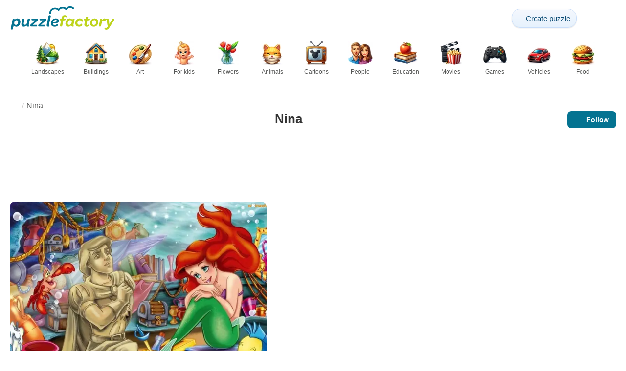

--- FILE ---
content_type: text/html; charset=UTF-8
request_url: https://puzzlefactory.com/accounts/Nina
body_size: 24069
content:
<!DOCTYPE html>
<html lang="en" prefix="og: https://ogp.me/ns#">
<head>
    <meta charset="UTF-8">
    <title>Nina</title>
    <meta property="og:site_name" content="Puzzle Factory"><meta property="og:type" content="website"><meta property="og:locale" content="en_US"><meta property="og:url" content="https://puzzlefactory.com/accounts/Nina"><meta property="og:title" content="Nina"><meta property="og:description" content="Explore all the puzzles that have been put together and created by user Nina"><meta property="og:image" content="https://assets.puzzlefactory.com/public/images/layout/signboard.jpg"><meta property="og:image:width" content="822"><meta property="og:image:height" content="312"><meta property="og:image:alt" content="Puzzle Factory">    <meta name="twitter:card" content="summary_large_image">
    <meta name="twitter:site" content="@puzzlefactory">
    <meta name="twitter:creator" content="@puzzlefactorypl">
    <meta name="twitter:title" content="Nina">
    <meta name="description" content="Explore all the puzzles that have been put together and created by user Nina">
    <meta name="viewport" content="initial-scale=1.0, maximum-scale=5, user-scalable=yes, width=device-width, height=device-height">
    <meta name="theme-color" content="#ffffff">
    <meta name="apple-mobile-web-app-capable" content="yes">
    <meta name="robots" content="max-image-preview:large">
    <meta name="verification" content="3e591d1e9219115f3ca5b491f0dcc613" />
    <link rel="preconnect" href="https://www.google-analytics.com" crossorigin="use-credentials">
    <link rel="preconnect" href="https://www.google.com" crossorigin="anonymous">
    <link rel="manifest" href="https://puzzlefactory.com/manifest.json">
    <link rel="alternate" hreflang="en" href="https://puzzlefactory.com/accounts/Nina"><link rel="alternate" hreflang="pl" href="https://puzzlefactory.com/pl/konta/Nina"><link rel="alternate" hreflang="fr" href="https://puzzlefactory.com/fr/comptes/Nina"><link rel="alternate" hreflang="de" href="https://puzzlefactory.com/de/konten/Nina"><link rel="alternate" hreflang="it" href="https://puzzlefactory.com/it/conti/Nina"><link rel="alternate" hreflang="es" href="https://puzzlefactory.com/es/cuentas/Nina"><link rel="alternate" hreflang="cs" href="https://puzzlefactory.com/cs/%C3%BA%C4%8Dty/Nina"><link rel="alternate" hreflang="pt" href="https://puzzlefactory.com/pt/contas/Nina"><link rel="alternate" hreflang="nl" href="https://puzzlefactory.com/nl/rekeningen/Nina"><link rel="alternate" hreflang="hu" href="https://puzzlefactory.com/hu/sz%C3%A1ml%C3%A1k/Nina"><link rel="alternate" hreflang="ro" href="https://puzzlefactory.com/ro/conturi/Nina"><link rel="alternate" hreflang="sv" href="https://puzzlefactory.com/sv/konton/Nina"><link rel="alternate" hreflang="bg" href="https://puzzlefactory.com/bg/%D1%81%D0%BC%D0%B5%D1%82%D0%BA%D0%B8/Nina"><link rel="alternate" hreflang="el" href="https://puzzlefactory.com/el/%CE%BB%CE%BF%CE%B3%CE%B1%CF%81%CE%B9%CE%B1%CF%83%CE%BC%CE%BF%CE%AF/Nina"><link rel="alternate" hreflang="ru" href="https://puzzlefactory.com/ru/%D1%81%D1%87%D0%B5%D1%82%D0%B0/Nina"><link rel="alternate" hreflang="ja" href="https://puzzlefactory.com/ja/%E3%82%A2%E3%82%AB%E3%82%A6%E3%83%B3%E3%83%88/Nina"><link rel="alternate" hreflang="uk" href="https://puzzlefactory.com/uk/%D1%80%D0%B0%D1%85%D1%83%D0%BD%D0%BA%D0%B8/Nina">    <link rel="alternate" hreflang="x-default" href="https://puzzlefactory.com/accounts/Nina">
        <link rel="shortcut icon" type="image/png" sizes="16x16" href="https://assets.puzzlefactory.com/public/images/icons/16x16.png">
    <link rel="shortcut icon" type="image/png" sizes="32x32" href="https://assets.puzzlefactory.com/public/images/icons/32x32.png">
    <link rel="shortcut icon" type="image/png" sizes="96x96" href="https://assets.puzzlefactory.com/public/images/icons/96x96.png">
    <link rel="apple-touch-icon" type="image/png" sizes="128x128" href="https://assets.puzzlefactory.com/public/images/icons/128x128.png">
    <link rel="apple-touch-icon" type="image/png" sizes="152x152" href="https://assets.puzzlefactory.com/public/images/icons/152x152.png">
    <link rel="apple-touch-icon" type="image/png" sizes="167x167" href="https://assets.puzzlefactory.com/public/images/icons/167x167.png">
    <link rel="apple-touch-icon" type="image/png" sizes="180x180" href="https://assets.puzzlefactory.com/public/images/icons/180x180.png">
    <link rel="apple-touch-icon" type="image/png" sizes="192x192" href="https://assets.puzzlefactory.com/public/images/icons/192x192.png">
    <style>[hidden],.hidden{display:none !important}:root{--gap: 10px}@media(min-width: 1200px){:root{--gap: 20px}}body>nav{width:100%;margin:0 auto;display:flex;flex-direction:column;padding-top:12px;padding-bottom:12px;overflow:visible !important}body>nav a{padding:0;text-align:center;color:#047391;display:block;margin:0 auto}body>nav a img{display:block;object-fit:contain}body>nav ul{display:flex;flex-wrap:wrap;align-items:center;gap:12px}body>nav li{flex:0 0 max-content;text-align:center}body>nav #navMnu{order:1}body>nav #navMnu a{margin-left:0}body>nav #navMnu span{display:none}body>nav .logo{order:2;flex:1}body>nav .logo img{height:35px;width:150.5px;display:block}@media(min-width: 1200px){body>nav .logo img{height:50px;width:215px}}@media(min-width: 560px){body>nav .logo{flex:0 0 max-content}}body>nav #navCat{display:none}@media(min-width: 560px){body>nav #navCat{max-height:100px;max-width:1400px;margin:12px auto 0;display:flex;justify-content:center;flex-wrap:wrap;overflow:hidden;gap:0}body>nav #navCat li{width:auto;min-width:75px;flex:0 0 auto;vertical-align:top;padding:2px 10px 10px}body>nav #navCat li a{color:#565756;font-size:12px;overflow-wrap:break-word;width:100%;height:100%;padding:8px 10px;border-radius:16px;transition:transform .16s ease,box-shadow .2s ease,border-color .2s ease,background .2s ease}body>nav #navCat li a img{display:block;margin:auto;margin-bottom:5px}}body>nav #navAdd{margin-left:auto}body>nav li.navBtn{order:4}body>nav #navSrch{flex:0 0 100%;order:5}body>nav #navSrch input{font-size:14px}@media(min-width: 560px){body>nav #navSrch{display:flex;align-items:center;flex:1;order:3}body>nav #navSrch form{transition:max-width .26s ease-out;max-width:300px;margin:auto}}.nav-btn{display:inline-flex;align-items:center;gap:6px;padding:8px 12px;border-radius:18px;font-weight:400;font-size:15px;background:#f5f8fb;text-decoration:none;color:#0b4c75;background:linear-gradient(to bottom, #f5f8fe 0%, #e6f2fd 100%);border:1px solid #c9defa;box-shadow:inset 0 1px 0 hsla(0,0%,100%,.65),inset 0 -1px 0 rgba(0,0,0,.04),0 1px 2px rgba(0,0,0,.12);text-shadow:0 1px 0 hsla(0,0%,100%,.65)}.nav-btn svg-icon{font-size:16px;filter:drop-shadow(rgba(0, 0, 0, 0.15) 0px 1px 0px)}.nav-btn span{display:none;white-space:nowrap}.nav-btn:hover{box-shadow:hsla(0,0%,100%,.7) 0px 1px 0px inset,rgba(0,0,0,.05) 0px -1px 0px inset,rgba(0,0,0,.16) 0px 2px 4px;color:#0a3f61 !important;background:linear-gradient(rgb(234, 241, 252) 0%, rgb(216, 233, 251) 100%) !important}.nav-btn.not-logged{color:#fff !important;background:linear-gradient(to bottom, #ffa200 0%, #f88200 100%) !important;border-color:#e13502 !important;box-shadow:inset 0 1px 0 hsla(0,0%,100%,.35),inset 0 -1px 0 rgba(0,0,0,.08),0 1px 2px rgba(0,0,0,.18);text-shadow:0 1px 0 rgba(0,0,0,.15)}.nav-btn.not-logged:hover{box-shadow:hsla(0,0%,100%,.35) 0px 1px 0px inset,rgba(0,0,0,.1) 0px -1px 0px inset,rgba(0,0,0,.2) 0px 2px 4px;text-shadow:rgba(0,0,0,.18) 0px 1px 0px;background:linear-gradient(rgb(255, 176, 50) 0%, rgb(245, 127, 0) 100%) !important}.nav-btn.logged-in{background:none;border-color:rgba(0,0,0,0);box-shadow:none;text-shadow:0 1px 0 rgba(0,0,0,.15)}.nav-btn.logged-in:hover{box-shadow:none;text-shadow:none;background:none !important}@media(min-width: 900px){.nav-btn span{display:inline}}article>header{display:grid;grid-auto-columns:1fr min-content}article>header nav{grid-column:1/-1;grid-row:1;max-width:100%;overflow:hidden;white-space:nowrap}article>header nav ul{overflow:hidden;text-overflow:ellipsis}article>header nav li{display:inline}article>header nav li:first-child span{display:none}article>header nav li:last-child a{color:#565756;text-decoration:none}article>header nav li+li:before{color:#ccc;content:"/";margin:0 5px}article>header h1{grid-column:1/-1;grid-row:2}article>header>div{grid-column:1/-1;grid-row:3;text-align:center;white-space:nowrap}article>header>div button{margin:0}@media(min-width: 560px){article>header h1{grid-column:1}article>header>div{grid-column:2;grid-row:2}}.slider-parent{overflow:hidden}gf-slider{display:grid;grid-auto-flow:column;grid-gap:var(--gap);grid-auto-columns:min-content;overflow-x:scroll;overflow-y:hidden;scroll-snap-type:x mandatory;-ms-overflow-style:none;scrollbar-width:none}gf-slider::-webkit-scrollbar{display:none}gf-slider *{user-select:none;-webkit-user-select:none;-moz-user-select:none;-ms-user-select:none}gf-slider>*{scroll-snap-align:start}.puzzle-items{display:block}.puzzle-items header{display:grid;grid-template-columns:1fr min-content;border-bottom:1px solid #e8e8e8;margin-bottom:10px;align-items:end}.puzzle-items header h2,.puzzle-items header h3{grid-column:1;margin-bottom:-5px;border-bottom:none;overflow:hidden;display:inline-block}.puzzle-items header h2>span:first-child,.puzzle-items header h3>span:first-child{overflow:hidden;white-space:nowrap;text-overflow:ellipsis;max-width:100%}.puzzle-items header a{grid-column:2;display:none}.puzzle-items header gf-slider{grid-gap:var(--gap)}.puzzle-items puzzle-collection.puzzle-item{width:250px}.puzzle-items .puzzle-item{width:300px}collection-set.puzzle-items header{margin-bottom:0}@media(min-width: 900px){.puzzle-items header a{display:block;white-space:nowrap}.puzzle-items header a span{display:inline-block;margin-bottom:5px}}@media(min-width: 1200px){.puzzle-items gf-slider{grid-auto-flow:unset;grid-template-columns:repeat(4, 1fr)}.puzzle-items puzzle-game,.puzzle-items .puzzle-item,.puzzle-items puzzle-collection.puzzle-item{width:auto}}@media(min-width: 1400px){collection-set.puzzle-items gf-slider{grid-template-columns:repeat(5, 1fr)}}.puzzle-item{position:relative;display:block;font-size:15px;overflow:hidden}.puzzle-item a{display:block}.puzzle-item figure{margin:0}.puzzle-item figcaption{position:relative;height:3.12em;padding:.4em .4em .4em 3.5em;overflow:hidden;line-height:1.4}.puzzle-item figcaption>*{white-space:nowrap}.puzzle-item figcaption author{overflow:hidden;text-overflow:ellipsis}.puzzle-item figcaption .title{line-height:1.2em;display:block;text-overflow:ellipsis;overflow:hidden;color:hsla(0,0%,100%,.9)}.puzzle-item figcaption .details{font-size:.8em;color:hsla(0,0%,100%,.75);display:flex;font-weight:bold;justify-content:flex-start;flex-wrap:nowrap}.puzzle-item figcaption .details>*:not(:first-child):before{content:" • "}.puzzle-item figcaption size{position:absolute;font-size:.8em;color:hsla(0,0%,100%,.9);left:.2em;top:1.2em;width:2.5em;text-align:center}.puzzle-item figcaption>svg-icon{position:absolute;color:#fff;opacity:.2;font-size:4.7em;rotate:-28deg;left:-23px;top:-14px}.puzzle-item picture{display:block}.puzzle-item img{display:block;object-fit:cover;width:100%;aspect-ratio:1.3333333333}.puzzle-item .solve-puzzle{position:absolute;display:block;transform:scale(0) translate(-50%, -50%);pointer-events:none}.puzzle-item .save-button{display:block;position:absolute;font-size:1.2em;right:.5em;top:.5em;z-index:10;color:#fff}.puzzle-item .save-button:hover{color:#05586b}#sidebar{display:none}article{padding-top:var(--gap);padding-bottom:var(--gap);display:grid;overflow:hidden;grid-gap:var(--gap);grid-template-columns:100%;align-content:start;justify-content:center}article>.left{overflow:hidden;display:grid;grid-template-rows:min-content;align-self:start;row-gap:var(--gap)}@media(min-width: 900px){article{grid-template-columns:1fr 300px}article>*{grid-column:1/-1}article>.left{grid-column:1}article .left+#sidebar{grid-column:2;display:grid;grid-template-columns:1fr;grid-auto-rows:min-content;gap:var(--gap);height:0;min-height:100%;overflow:hidden}article .left+#sidebar>*{width:300px}}svg-icon svg{width:100%;height:100%;fill:currentColor;pointer-events:none}.section-description{text-align:justify}.section-description a{color:#1d5b91}.section-description a:hover{text-decoration:underline}.qc-cmp-cleanslate{background-color:rgba(33,41,52,.2) !important}#qc-cmp2-ui{height:auto !important;padding:0 !important;max-width:unset !important}#qc-cmp2-ui .qc-cmp2-summary-section{padding:0 !important}#qc-cmp2-ui .qc-cmp2-summary-section .qc-cmp2-consent-info{padding:0 var(--gap) !important;overflow:hidden !important;overflow-y:auto !important;max-height:140px}#qc-cmp2-ui .qc-cmp2-summary-info{overflow-y:initial !important}#qc-cmp2-ui .qc-cmp2-summary-info div{padding:0 !important}#qc-cmp2-ui .qc-cmp2-footer{padding:0 var(--gap) !important}@media(max-width: 767px){#qc-cmp2-ui .logo-container{width:130px}}@media(max-width: 767px)and (min-width: 768px){#qc-cmp2-ui .logo-container{width:170px}}@media(max-width: 767px){#qc-cmp2-ui .logo-container img{width:100%;aspect-ratio:4.3}#qc-cmp2-ui .span-heading{font-size:18px !important;padding:0}#qc-cmp2-ui .qc-cmp2-footer{margin-top:5px !important;padding:var(--gap) !important}#qc-cmp2-ui .qc-cmp2-footer .qc-cmp2-summary-buttons{display:grid !important;grid-template-columns:1fr 1fr;grid-template-rows:min-content min-content;grid-gap:var(--gap)}#qc-cmp2-ui .qc-cmp2-footer .qc-cmp2-summary-buttons button{margin:0 !important;grid-column:1/-1}}ins.adsbygoogle{display:block;text-align:center;margin:auto}ins.adsbygoogle.btf{min-height:343px}@media(min-width: 560px){ins.adsbygoogle.btf{min-height:auto}}.freestar-ad{display:grid;align-content:center;justify-items:center;overflow:hidden}.freestar-ad.disabled{background-color:#f5c4c4}#_fs-ad-iframe-container{display:flex;justify-content:center}.atf{height:0 !important}@media(min-width: 560px){.atf{margin-bottom:var(--gap);height:auto !important;min-height:90px}}.__fs-ancillary{display:none !important}*,*:after,*:before{box-sizing:border-box}body{margin:0;font-family:sans-serif;font-size:16px;line-height:1.4}.container,article{width:100%;max-width:1800px;overflow:hidden;margin-left:auto;margin-right:auto;padding-left:var(--gap);padding-right:var(--gap)}h1,h2,h3{margin-block-start:0;margin-block-end:0}p{margin:0 0 10px}h1{margin:0;font-size:26px;font-weight:bold;text-align:center;line-height:1.2;overflow:hidden;-webkit-line-clamp:3;display:-webkit-box;-webkit-box-orient:vertical}h1 span{display:block;font-size:.75em}h1 span.separator{display:none}h2,h3{border-bottom:1px solid #e8e8e8;margin:0 0 20px;font-weight:normal;line-height:23px}h2>span:first-child,h3>span:first-child{border-bottom:1px solid #047391;padding-bottom:5px;margin-bottom:-1px;display:inline-block}h2{font-size:20px}h3{font-size:18px}ol,ul{margin:0;padding:0}ul{list-style:none}.btn{line-height:1.4;font-size:13px;padding:7px 10px;font-weight:bold;border:1px solid rgba(0,0,0,0)}.btn svg-icon{margin:0 5px}svg-icon{width:1em;height:1em;display:inline-block;vertical-align:text-top}#hamburger{display:none}@media(max-width: 767px){.hidden-xs{display:none !important}}.recommended-items.homepage{display:none}@media(min-width: 560px){.recommended-items{display:none}}.recommended-grid{--bigFont: 15px;--smallFont: 15px}@media(min-width: 560px){.recommended-grid{display:grid;--cols: 1;--smallWidth: calc((100% - var(--cols) * var(--gap) - 1.3333333333 * (var(--gap) + 2 * 3.12 * var(--smallFont) - 3.12 * var(--bigFont))) / (2 + var(--cols)));--bigWidth: calc(100% - var(--cols) * (var(--gap) + var(--smallWidth)));grid-template-columns:var(--bigWidth) repeat(var(--cols), var(--smallWidth));grid-template-rows:repeat(2, 1fr);grid-gap:var(--gap)}.recommended-grid>:first-child{grid-row:1/3}}@media(min-width: 900px){.recommended-grid{--cols: 2}}@media(min-width: 1200px){.recommended-grid{--cols: 3}}</style>
    <link rel="stylesheet" href="https://assets.puzzlefactory.com/public/css/9d0deae59a89bb259e1e_layout.css" media="none" onload="this.media='all'"><link rel="stylesheet" href="https://assets.puzzlefactory.com/public/css/c9959dd14281d4546949_listing.css" media="none" onload="this.media='all'">    <script type="application/ld+json">{"@context":"https://schema.org","@graph":[]}</script>    <script data-cfasync="false">var freestar={queue:[],config:{enabled_slots:[],site:"puzzlefactorycom"},initCallback:()=>{(freestar.config.enabled_slots.length === 0) ? freestar.initCallbackCalled = false : freestar.newAdSlots(freestar.config.enabled_slots)}};</script>    <script async src="https://www.googletagmanager.com/gtag/js?id=G-BYGL20DFDE"></script><script async src="https://assets.puzzlefactory.com/public/js/2261635b6553b5738933_sentry.js"></script><script defer src="https://assets.puzzlefactory.com/public/js/edefb215752827e2b2a0_index.js"></script><script defer src="https://assets.puzzlefactory.com/public/js/28e6c0b083eaa4cc78ad_accounts.js"></script>    <script>!function(){var e=window.location.hostname,t=document.createElement("script"),n=document.getElementsByTagName("script")[0],a="https://cmp.inmobi.com".concat("/choice/","4s0xrhALtES7v","/",e,"/choice.js?tag_version=V3"),p=0;window.__cmpValue=new Promise((e,p)=>{t.async=!0,t.type="text/javascript",t.onerror=p,t.onload=e,t.src=a,n.parentNode.insertBefore(t,n)}),function(){for(var e,t="__tcfapiLocator",n=[],a=window;a;){try{if(a.frames[t]){e=a;break}}catch(e){}if(a===window.top)break;a=a.parent}e||(!function e(){var n=a.document,p=!!a.frames[t];if(!p)if(n.body){var s=n.createElement("iframe");s.style.cssText="display:none",s.name=t,n.body.appendChild(s)}else setTimeout(e,5);return!p}(),a.__tcfapi=function(){var e,t=arguments;if(!t.length)return n;if("setGdprApplies"===t[0])t.length>3&&2===t[2]&&"boolean"==typeof t[3]&&(e=t[3],"function"==typeof t[2]&&t[2]("set",!0));else if("ping"===t[0]){var a={gdprApplies:e,cmpLoaded:!1,cmpStatus:"stub"};"function"==typeof t[2]&&t[2](a)}else"init"===t[0]&&"object"==typeof t[3]&&(t[3]=Object.assign(t[3],{tag_version:"V3"})),n.push(t)},a.addEventListener("message",function(e){var t="string"==typeof e.data,n={};try{n=t?JSON.parse(e.data):e.data}catch(e){}var a=n.__tcfapiCall;a&&window.__tcfapi(a.command,a.version,function(n,p){var s={__tcfapiReturn:{returnValue:n,success:p,callId:a.callId}};t&&(s=JSON.stringify(s)),e&&e.source&&e.source.postMessage&&e.source.postMessage(s,"*")},a.parameter)},!1))}(),function(){const e=["2:tcfeuv2","6:uspv1","7:usnatv1","8:usca","9:usvav1","10:uscov1","11:usutv1","12:usctv1"];window.__gpp_addFrame=function(e){if(!window.frames[e])if(document.body){var t=document.createElement("iframe");t.style.cssText="display:none",t.name=e,document.body.appendChild(t)}else window.setTimeout(window.__gpp_addFrame,10,e)},window.__gpp_stub=function(){var t=arguments;if(__gpp.queue=__gpp.queue||[],__gpp.events=__gpp.events||[],!t.length||1==t.length&&"queue"==t[0])return __gpp.queue;if(1==t.length&&"events"==t[0])return __gpp.events;var n=t[0],a=t.length>1?t[1]:null,p=t.length>2?t[2]:null;if("ping"===n)a({gppVersion:"1.1",cmpStatus:"stub",cmpDisplayStatus:"hidden",signalStatus:"not ready",supportedAPIs:e,cmpId:10,sectionList:[],applicableSections:[-1],gppString:"",parsedSections:{}},!0);else if("addEventListener"===n){"lastId"in __gpp||(__gpp.lastId=0),__gpp.lastId++;var s=__gpp.lastId;__gpp.events.push({id:s,callback:a,parameter:p}),a({eventName:"listenerRegistered",listenerId:s,data:!0,pingData:{gppVersion:"1.1",cmpStatus:"stub",cmpDisplayStatus:"hidden",signalStatus:"not ready",supportedAPIs:e,cmpId:10,sectionList:[],applicableSections:[-1],gppString:"",parsedSections:{}}},!0)}else if("removeEventListener"===n){for(var i=!1,o=0;o<__gpp.events.length;o++)if(__gpp.events[o].id==p){__gpp.events.splice(o,1),i=!0;break}a({eventName:"listenerRemoved",listenerId:p,data:i,pingData:{gppVersion:"1.1",cmpStatus:"stub",cmpDisplayStatus:"hidden",signalStatus:"not ready",supportedAPIs:e,cmpId:10,sectionList:[],applicableSections:[-1],gppString:"",parsedSections:{}}},!0)}else"hasSection"===n?a(!1,!0):"getSection"===n||"getField"===n?a(null,!0):__gpp.queue.push([].slice.apply(t))},window.__gpp_msghandler=function(e){var t="string"==typeof e.data;try{var n=t?JSON.parse(e.data):e.data}catch(e){n=null}if("object"==typeof n&&null!==n&&"__gppCall"in n){var a=n.__gppCall;window.__gpp(a.command,function(n,p){var s={__gppReturn:{returnValue:n,success:p,callId:a.callId}};e.source.postMessage(t?JSON.stringify(s):s,"*")},"parameter"in a?a.parameter:null,"version"in a?a.version:"1.1")}},"__gpp"in window&&"function"==typeof window.__gpp||(window.__gpp=window.__gpp_stub,window.addEventListener("message",window.__gpp_msghandler,!1),window.__gpp_addFrame("__gppLocator"))}();var s=function(){var e=arguments;typeof window.__uspapi!==s&&setTimeout(function(){void 0!==window.__uspapi&&window.__uspapi.apply(window.__uspapi,e)},500)};if(void 0===window.__uspapi){window.__uspapi=s;var i=setInterval(function(){p++,window.__uspapi===s&&p<3?console.warn("USP is not accessible"):clearInterval(i)},6e3)}}();</script>
    <script>window.context = {"language":"en","release":"20260122-105600","country":"US","url":{"puzzleImages":"https:\/\/assets.puzzlefactory.com","svgIcons":"\/icons\/pficons.svg","puzzlePreviewGrid":"https:\/\/assets.puzzlefactory.com\/public\/images\/layout\/puzzle-grid.svg","categoryPrefix":"","tags":"\/tags","userCreated":"\/users\/username\/created-puzzles","accountUserCreated":"\/accounts\/username\/created-puzzles","accountUserSolved":"\/accounts\/username\/solved-puzzles","account":"\/my-account","accountUpgrade":"\/my-account\/upgrade","accountRegister":"\/my-account\/register","profileUrl":"\/my-account\/profile","accounts":"\/accounts","users":"\/users","puzzleController":"\/puzzle","playController":"\/play","favourites":"\/saved-puzzle","searchController":"\/search"},"topBar":[{"event":"upgrade_to_premium","attention":{"text":"New!"},"message":"Tired of ads? Choose a Premium account and get rid of them once and for all.","link":"Learn More","url":"\/my-account\/upgrade","title":"Upgrade to Premium"},{"event":"create_account","message":"Create a free account and explore unique possibilities with Puzzle Factory!","link":"Learn More","url":"\/my-account\/register","title":"Create new account"},{"event":"user_login","message":"{username}, we noticed that you\u2019re not logged in. Click [here] to log in and fully enjoy Puzzle Factory!","url":"\/my-account\/login","title":"Log in"},{"event":"jigsaw_fusion","attention":{"src":"https:\/\/jigsawfusion.com\/images\/jigsaw-fusion-icon-32x32.png","width":24,"height":24,"alt":"Jigsaw Fusion"},"message":"Looking for a new challenge? We\u2019re solving a huge 8000-piece puzzle together on jigsawfusion.com.","link":"Join the game!","url":"https:\/\/jigsawfusion.com\/?utm_source=puzzlefactory.com&utm_campaign=top_bar&utm_medium=referral","title":"Multiplayer Jigsaw Puzzle"}],"components":{"tagLink":{"title":"List of all puzzles with the tag {label}"},"categoryLink":{"title":"List of all puzzles from the {name} category"},"categoryTagLink":{"title":"List of all puzzles with the tag {label} from the {categoryname} category"},"userLink":{"title":"{username} - user's page."},"searchForm":{"placeholder":"Search puzzles...","title":"Find a puzzle for yourself"}},"adblock":{"upgrade":"Please consider supporting us by allowing ads or by subscribing to a Premium account for an ad-free experience.","disable":"Disable ad blocker"},"translations":{"closeButton":"Close","loginButton":"Log in","signUpButton":"Create new account","upgradeButton":"Upgrade to Premium","nav":{"more":"more","less":"less","showMore":"Show more categories","showLess":"Show less categories"},"favourites":{"save":"Save to solve later","remove":"Remove from saved","loginPrompt":"Do you like this puzzle? Log in to add it to your favorites and solve later."},"alts":["online puzzle","jigsaw puzzle online"],"followUser":{"follow":"Follow","unfollow":"Unfollow","followTitle":"Click here to follow user","unfollowTitle":"Click here to unfollow user","loginPrompt":"Sign in if you want to follow users."}},"username":"Nina","account":true,"test":"test","userPopularListing":{"userPopularListingButtonTittle":"See all the popular puzzles created by Nina","url":{}},"removePuzzle":{"title":"You can remove this puzzle","label":"Remove","confirm":"Are you sure to remove this puzzles? This operation cannot be undone."}}</script>
    <script>
      window.dataLayer = window.dataLayer || [];
      function gtag() {dataLayer.push(arguments);}
      gtag('js', new Date());
      gtag('config', 'G-BYGL20DFDE');
    </script>
</head>
<body data-type="user">
<nav class="container" >
  <ul id="navMain">
    <li id="navMnu">
      <a href="#" title="Show menu"><svg-icon icon="bars"></svg-icon><span>Menu</span></a>
    </li>
    <li class="logo">
      <a href="/" title="Puzzle Factory"><img alt="Puzzle Factory" src="https://assets.puzzlefactory.com/public/images/logo/puzzle-factory-logo-50.png" width="215" height="50" srcset="https://assets.puzzlefactory.com/public/images/logo/puzzle-factory-logo-50.png 1x,https://assets.puzzlefactory.com/public/images/logo/puzzle-factory-logo-100.png 2x" title="Click to go to the home page"></a>
    </li>
    <li id="navAdd" class="navBtn">
      <a class="nav-btn" href="/puzzle-from-photo" title="make your own jigsaw puzzle for free">
        <svg-icon icon="plus"></svg-icon>
        <span>Create puzzle</span>
      </a>
    </li>
        <li id="navUsr" class="navBtn">
      <a style="visibility: hidden" class="not-logged nav-btn" href="/my-account" title="My account"><svg-icon icon="user-solid"></svg-icon><span>Log in</span></a>
    </li>
    <li id="navSrch">
      <form is="search-form"></form>
    </li>
  </ul>
  <ul id="navCat">
    <li><a href="/landscape-puzzles" title="List of all puzzles from the Landscapes category"><img src="https://assets.puzzlefactory.com/public/images/category-icons/landscapes.webp" srcset="https://assets.puzzlefactory.com/public/images/category-icons/landscapes@2x.webp 2x" alt="Landscapes" width="50" height="50">Landscapes</a></li><li><a href="/building-puzzles" title="List of all puzzles from the Buildings category"><img src="https://assets.puzzlefactory.com/public/images/category-icons/buildings.webp" srcset="https://assets.puzzlefactory.com/public/images/category-icons/buildings@2x.webp 2x" alt="Buildings" width="50" height="50">Buildings</a></li><li><a href="/art-puzzle" title="List of all puzzles from the Art category"><img src="https://assets.puzzlefactory.com/public/images/category-icons/art.webp" srcset="https://assets.puzzlefactory.com/public/images/category-icons/art@2x.webp 2x" alt="Art" width="50" height="50">Art</a></li><li><a href="/puzzles-for-kids" title="List of all puzzles from the For kids category"><img src="https://assets.puzzlefactory.com/public/images/category-icons/for-kids.webp" srcset="https://assets.puzzlefactory.com/public/images/category-icons/for-kids@2x.webp 2x" alt="For kids" width="50" height="50">For kids</a></li><li><a href="/flower-puzzle" title="List of all puzzles from the Flowers category"><img src="https://assets.puzzlefactory.com/public/images/category-icons/flowers.webp" srcset="https://assets.puzzlefactory.com/public/images/category-icons/flowers@2x.webp 2x" alt="Flowers" width="50" height="50">Flowers</a></li><li><a href="/animal-puzzle" title="List of all puzzles from the Animals category"><img src="https://assets.puzzlefactory.com/public/images/category-icons/animals.webp" srcset="https://assets.puzzlefactory.com/public/images/category-icons/animals@2x.webp 2x" alt="Animals" width="50" height="50">Animals</a></li><li><a href="/cartoon-puzzle" title="List of all puzzles from the Cartoons category"><img src="https://assets.puzzlefactory.com/public/images/category-icons/cartoons.webp" srcset="https://assets.puzzlefactory.com/public/images/category-icons/cartoons@2x.webp 2x" alt="Cartoons" width="50" height="50">Cartoons</a></li><li><a href="/people-puzzle" title="List of all puzzles from the People category"><img src="https://assets.puzzlefactory.com/public/images/category-icons/people.webp" srcset="https://assets.puzzlefactory.com/public/images/category-icons/people@2x.webp 2x" alt="People" width="50" height="50">People</a></li><li><a href="/educational-puzzles" title="List of all puzzles from the Education category"><img src="https://assets.puzzlefactory.com/public/images/category-icons/education.webp" srcset="https://assets.puzzlefactory.com/public/images/category-icons/education@2x.webp 2x" alt="Education" width="50" height="50">Education</a></li><li><a href="/movie-puzzles" title="List of all puzzles from the Movies category"><img src="https://assets.puzzlefactory.com/public/images/category-icons/movies.webp" srcset="https://assets.puzzlefactory.com/public/images/category-icons/movies@2x.webp 2x" alt="Movies" width="50" height="50">Movies</a></li><li><a href="/games-puzzle" title="List of all puzzles from the Games category"><img src="https://assets.puzzlefactory.com/public/images/category-icons/games.webp" srcset="https://assets.puzzlefactory.com/public/images/category-icons/games@2x.webp 2x" alt="Games" width="50" height="50">Games</a></li><li><a href="/vehicle-puzzle" title="List of all puzzles from the Vehicles category"><img src="https://assets.puzzlefactory.com/public/images/category-icons/vehicles.webp" srcset="https://assets.puzzlefactory.com/public/images/category-icons/vehicles@2x.webp 2x" alt="Vehicles" width="50" height="50">Vehicles</a></li><li><a href="/food-puzzles" title="List of all puzzles from the Food category"><img src="https://assets.puzzlefactory.com/public/images/category-icons/food.webp" srcset="https://assets.puzzlefactory.com/public/images/category-icons/food@2x.webp 2x" alt="Food" width="50" height="50">Food</a></li><li><a href="/puzzle-sport" title="List of all puzzles from the Sport category"><img src="https://assets.puzzlefactory.com/public/images/category-icons/sport.webp" srcset="https://assets.puzzlefactory.com/public/images/category-icons/sport@2x.webp 2x" alt="Sport" width="50" height="50">Sport</a></li><li><a href="/technology-puzzles" title="List of all puzzles from the Technology category"><img src="https://assets.puzzlefactory.com/public/images/category-icons/technology.webp" srcset="https://assets.puzzlefactory.com/public/images/category-icons/technology@2x.webp 2x" alt="Technology" width="50" height="50">Technology</a></li><li><a href="/manga-anime-puzzle" title="List of all puzzles from the Manga and Anime category"><img src="https://assets.puzzlefactory.com/public/images/category-icons/manga-and-anime.webp" srcset="https://assets.puzzlefactory.com/public/images/category-icons/manga-and-anime@2x.webp 2x" alt="Manga and Anime" width="50" height="50">Manga and Anime</a></li><li><a href="/religious-puzzles" title="List of all puzzles from the Religions category"><img src="https://assets.puzzlefactory.com/public/images/category-icons/religions.webp" srcset="https://assets.puzzlefactory.com/public/images/category-icons/religions@2x.webp 2x" alt="Religions" width="50" height="50">Religions</a></li><li><a href="/celebrity-puzzle" title="List of all puzzles from the Celebrities category"><img src="https://assets.puzzlefactory.com/public/images/category-icons/celebrities.webp" srcset="https://assets.puzzlefactory.com/public/images/category-icons/celebrities@2x.webp 2x" alt="Celebrities" width="50" height="50">Celebrities</a></li>    <li id="navMorCat">
      <a href="#" title="Show more categories">More</a>
    </li>
  </ul>
</nav>
<article>
    <header>
    <nav aria-label="Breadcrumb"><ul itemscope itemtype="https://schema.org/BreadcrumbList"><li itemscope itemprop="itemListElement" itemtype="https://schema.org/ListItem"><a itemprop="item" href="/" aria-label="Homepage"><svg-icon icon="home"></svg-icon> <span itemprop="name">Homepage</span></a><meta itemprop="position" content="1"></li><li itemscope itemprop="itemListElement" itemtype="https://schema.org/ListItem"><a itemprop="item" href="/accounts/Nina" aria-label="Nina"><span itemprop="name">Nina</span></a><meta itemprop="position" content="2"></li></ul></nav>    <h1>Nina</h1>
    <div>
        <button is="follow-button" class="btn btn-std"><svg-icon icon="follow"></svg-icon>Follow</button>
    </div>
</header>
<div data-cfasync="false" data-freestar-ad="__970x90" id="puzzlefactorycom_leaderboard_atf" class="freestar-ad atf"><script data-cfasync="false">freestar.config.enabled_slots.push({placementName: 'puzzlefactorycom_leaderboard_atf', slotId: 'puzzlefactorycom_leaderboard_atf'});</script></div><div class="recommended-grid" data-event="recommended" data-listing="Created">
    <puzzle-game id="185613" class="puzzle-item feature-big" sizes="4x3,7x5,8x6,11x8,15x11,25x19" account age="2638"><a href="/cartoon-puzzle/185613-little-mermaid-jigsaw-puzzle" title="Solve the online puzzle Little Mermaid"><figure><picture><source type="image/webp" srcset="https://assets.puzzlefactory.com/puzzle/185/613/recommended.webp"><source type="image/jpeg" srcset="https://assets.puzzlefactory.com/puzzle/185/613/recommended.jpg"><img loading="eager" alt="Little Mermaid jigsaw puzzle online" src="https://assets.puzzlefactory.com/puzzle/185/613/original.jpg"></picture><figcaption class="difficulty-2"><svg-icon icon="puzzle-piece" aria-hidden="true"></svg-icon><size>30</size><span class="title">Little Mermaid</span><span class="details"><author aria-hidden="true" title="Nina">Nina</author><solutions>solved 3,426 times</solutions></span></figcaption></figure></a><span class="btn btn-std solve-puzzle difficulty-2">Solve puzzle</span></puzzle-game></div>
<div class="recommended-items ">
    <section class="puzzle-items">
        <gf-slider><puzzle-game id="185597" class="puzzle-item" sizes="4x3,7x5,8x6,11x8,15x11,25x19" account age="2638"><a href="/cartoon-puzzle/185597-donald-and-daisy-jigsaw-puzzle" title="Solve the online puzzle Donald and Daisy"><figure><picture><source type="image/webp" srcset="https://assets.puzzlefactory.com/puzzle/185/597/thumb.webp"><source type="image/jpeg" srcset="https://assets.puzzlefactory.com/puzzle/185/597/thumb.jpg"><img loading="lazy" alt="Donald and Daisy jigsaw puzzle online" src="https://assets.puzzlefactory.com/puzzle/185/597/original.jpg"></picture><figcaption class="difficulty-4"><svg-icon icon="puzzle-piece" aria-hidden="true"></svg-icon><size>130</size><span class="title">Donald and Daisy</span><span class="details"><author aria-hidden="true" title="Nina">Nina</author><solutions>solved 3,413 times</solutions></span></figcaption></figure></a><span class="btn btn-std solve-puzzle difficulty-4">Solve puzzle</span></puzzle-game><puzzle-game id="185615" class="puzzle-item" sizes="5x3,6x4,10x6,11x7,16x10,29x18" account age="2638"><a href="/cartoon-puzzle/185615-mickey-mouse-christmas-jigsaw-puzzle" title="Solve the online puzzle Mickey Mouse Christmas"><figure><picture><source type="image/webp" srcset="https://assets.puzzlefactory.com/puzzle/185/615/thumb.webp"><source type="image/jpeg" srcset="https://assets.puzzlefactory.com/puzzle/185/615/thumb.jpg"><img loading="lazy" alt="Mickey Mouse Christmas jigsaw puzzle online" src="https://assets.puzzlefactory.com/puzzle/185/615/original.jpg"></picture><figcaption class="difficulty-1"><svg-icon icon="puzzle-piece" aria-hidden="true"></svg-icon><size>12</size><span class="title">Mickey Mouse Christmas</span><span class="details"><author aria-hidden="true" title="Nina">Nina</author><solutions>solved 2,935 times</solutions></span></figcaption></figure></a><span class="btn btn-std solve-puzzle difficulty-1">Solve puzzle</span></puzzle-game><puzzle-game id="185598" class="puzzle-item" sizes="5x3,6x4,10x6,11x7,16x10,29x18" account age="2638"><a href="/christmas-puzzles/185598-beautiful-winter-jigsaw-puzzle" title="Solve the online puzzle Beautiful winter"><figure><picture><source type="image/webp" srcset="https://assets.puzzlefactory.com/puzzle/185/598/thumb.webp"><source type="image/jpeg" srcset="https://assets.puzzlefactory.com/puzzle/185/598/thumb.jpg"><img loading="lazy" alt="Beautiful winter online puzzle" src="https://assets.puzzlefactory.com/puzzle/185/598/original.jpg"></picture><figcaption class="difficulty-4"><svg-icon icon="puzzle-piece" aria-hidden="true"></svg-icon><size>77</size><span class="title">Beautiful winter</span><span class="details"><author aria-hidden="true" title="Nina">Nina</author><solutions>solved 1,465 times</solutions></span></figcaption></figure></a><span class="btn btn-std solve-puzzle difficulty-4">Solve puzzle</span></puzzle-game><puzzle-game id="186824" class="puzzle-item" sizes="5x3,6x4,10x6,11x7,16x10,29x18" account age="2610"><a href="/christmas-puzzles/186824-santa-with-sleighs-jigsaw-puzzle" title="Solve the online puzzle Santa with sleighs"><figure><picture><source type="image/webp" srcset="https://assets.puzzlefactory.com/puzzle/186/824/thumb.webp"><source type="image/jpeg" srcset="https://assets.puzzlefactory.com/puzzle/186/824/thumb.jpg"><img loading="lazy" alt="Santa with sleighs online puzzle" src="https://assets.puzzlefactory.com/puzzle/186/824/original.jpg"></picture><figcaption class="difficulty-1"><svg-icon icon="puzzle-piece" aria-hidden="true"></svg-icon><size>12</size><span class="title">Santa with sleighs</span><span class="details"><author aria-hidden="true" title="Nina">Nina</author><solutions>solved 1,457 times</solutions></span></figcaption></figure></a><span class="btn btn-std solve-puzzle difficulty-1">Solve puzzle</span></puzzle-game><puzzle-game id="185608" class="puzzle-item" sizes="5x3,6x4,10x6,11x7,16x10,29x18" account age="2638"><a href="/cartoon-puzzle/185608-winnie-and-friends-jigsaw-puzzle" title="Solve the online puzzle Winnie and friends"><figure><picture><source type="image/webp" srcset="https://assets.puzzlefactory.com/puzzle/185/608/thumb.webp"><source type="image/jpeg" srcset="https://assets.puzzlefactory.com/puzzle/185/608/thumb.jpg"><img loading="lazy" alt="Winnie and friends online puzzle" src="https://assets.puzzlefactory.com/puzzle/185/608/original.jpg"></picture><figcaption class="difficulty-4"><svg-icon icon="puzzle-piece" aria-hidden="true"></svg-icon><size>96</size><span class="title">Winnie and friends</span><span class="details"><author aria-hidden="true" title="Nina">Nina</author><solutions>solved 1,424 times</solutions></span></figcaption></figure></a><span class="btn btn-std solve-puzzle difficulty-4">Solve puzzle</span></puzzle-game><puzzle-game id="186837" class="puzzle-item" sizes="4x3,7x5,9x6,12x8,18x12" account age="2610"><a href="/cartoon-puzzle/186837-lolek-and-bolek-jigsaw-puzzle" title="Solve the online puzzle Lolek and Bolek"><figure><picture><source type="image/webp" srcset="https://assets.puzzlefactory.com/puzzle/186/837/thumb.webp"><source type="image/jpeg" srcset="https://assets.puzzlefactory.com/puzzle/186/837/thumb.jpg"><img loading="lazy" alt="Lolek and Bolek jigsaw puzzle online" src="https://assets.puzzlefactory.com/puzzle/186/837/original.jpg"></picture><figcaption class="difficulty-4"><svg-icon icon="puzzle-piece" aria-hidden="true"></svg-icon><size>88</size><span class="title">Lolek and Bolek</span><span class="details"><author aria-hidden="true" title="Nina">Nina</author><solutions>solved 1,386 times</solutions></span></figcaption></figure></a><span class="btn btn-std solve-puzzle difficulty-4">Solve puzzle</span></puzzle-game></gf-slider>    </section>
</div>
<div data-cfasync="false" data-freestar-ad="__970x250 __336x280 __300x250" id="puzzlefactorycom_leaderboard_btf" class="freestar-ad"><script data-cfasync="false">freestar.config.enabled_slots.push({placementName: 'puzzlefactorycom_leaderboard_btf', slotId: 'puzzlefactorycom_leaderboard_btf'});</script></div><div class="profile left index account">
            <section class="puzzle-items created account">
            <header><h2><span>Puzzles recently added by Nina</span></h2> <a href="/accounts/Nina/created-puzzles" title=""><span>See all puzzles added by Nina</span></a></header><gf-slider><puzzle-game id="387986" class="puzzle-item" sizes="4x2,7x4,9x5,12x7,20x11,30x17" account age="1673"><a href="/technology-puzzles/387986-caffaro-puzzle-jigsaw-puzzle" title="Solve the online puzzle Caffaro Puzzle"><figure><picture><source type="image/webp" srcset="https://assets.puzzlefactory.com/puzzle/387/986/thumb.webp"><source type="image/jpeg" srcset="https://assets.puzzlefactory.com/puzzle/387/986/thumb.jpg"><img loading="lazy" alt="Caffaro Puzzle online puzzle" src="https://assets.puzzlefactory.com/puzzle/387/986/original.jpg"></picture><figcaption class="difficulty-2"><svg-icon icon="puzzle-piece" aria-hidden="true"></svg-icon><size>40</size><span class="title">Caffaro Puzzle</span><span class="details"><author aria-hidden="true" title="Nina">Nina</author><solutions>solved 21 times</solutions></span></figcaption></figure></a><span class="btn btn-std solve-puzzle difficulty-2">Solve puzzle</span></puzzle-game><puzzle-game id="377375" class="puzzle-item" sizes="4x3,7x5,9x6,12x8,18x12,26x18" account age="1710"><a href="/educational-puzzles/377375-human-rights-jigsaw-puzzle" title="Solve the online puzzle HUMAN RIGHTS"><figure><picture><source type="image/webp" srcset="https://assets.puzzlefactory.com/puzzle/377/375/thumb.webp"><source type="image/jpeg" srcset="https://assets.puzzlefactory.com/puzzle/377/375/thumb.jpg"><img loading="lazy" alt="HUMAN RIGHTS jigsaw puzzle online" src="https://assets.puzzlefactory.com/puzzle/377/375/original.jpg"></picture><figcaption class="difficulty-3"><svg-icon icon="puzzle-piece" aria-hidden="true"></svg-icon><size>48</size><span class="title">HUMAN RIGHTS</span><span class="details"><author aria-hidden="true" title="Nina">Nina</author><solutions>solved 120 times</solutions></span></figcaption></figure></a><span class="btn btn-std solve-puzzle difficulty-3">Solve puzzle</span></puzzle-game><puzzle-game id="367270" class="puzzle-item" sizes="3x3,5x5,7x7,9x9,14x14,22x22" account age="1736"><a href="/people-puzzle/367270-alexalexis-jigsaw-puzzle" title="Solve the online puzzle AlexAlexis"><figure><picture><source type="image/webp" srcset="https://assets.puzzlefactory.com/puzzle/367/270/thumb.webp"><source type="image/jpeg" srcset="https://assets.puzzlefactory.com/puzzle/367/270/thumb.jpg"><img loading="lazy" alt="AlexAlexis online puzzle" src="https://assets.puzzlefactory.com/puzzle/367/270/original.jpg"></picture><figcaption class="difficulty-3"><svg-icon icon="puzzle-piece" aria-hidden="true"></svg-icon><size>64</size><span class="title">AlexAlexis</span><span class="details"><author aria-hidden="true" title="Nina">Nina</author><solutions>solved 4 times</solutions></span></figcaption></figure></a><span class="btn btn-std solve-puzzle difficulty-3">Solve puzzle</span></puzzle-game><puzzle-game id="353474" class="puzzle-item" sizes="4x2,8x4,10x5,13x7,17x9,30x16" account age="1768"><a href="/landscape-puzzles/353474-aesthecit-jigsaw-puzzle" title="Solve the online puzzle Aesthecit"><figure><picture><source type="image/webp" srcset="https://assets.puzzlefactory.com/puzzle/353/474/thumb.webp"><source type="image/jpeg" srcset="https://assets.puzzlefactory.com/puzzle/353/474/thumb.jpg"><img loading="lazy" alt="Aesthecit online puzzle" src="https://assets.puzzlefactory.com/puzzle/353/474/original.jpg"></picture><figcaption class="difficulty-5"><svg-icon icon="puzzle-piece" aria-hidden="true"></svg-icon><size>153</size><span class="title">Aesthecit</span><span class="details"><author aria-hidden="true" title="Nina">Nina</author><solutions>solved 96 times</solutions></span></figcaption></figure></a><span class="btn btn-std solve-puzzle difficulty-5">Solve puzzle</span></puzzle-game><puzzle-game id="343332" class="puzzle-item" sizes="5x3,6x4,9x6,11x7,18x12,27x18" account age="1797"><a href="/art-puzzle/343332-stylish-handbag-jigsaw-puzzle" title="Solve the online puzzle Stylish handbag"><figure><picture><source type="image/webp" srcset="https://assets.puzzlefactory.com/puzzle/343/332/thumb.webp"><source type="image/jpeg" srcset="https://assets.puzzlefactory.com/puzzle/343/332/thumb.jpg"><img loading="lazy" alt="Stylish handbag online puzzle" src="https://assets.puzzlefactory.com/puzzle/343/332/original.jpg"></picture><figcaption class="difficulty-4"><svg-icon icon="puzzle-piece" aria-hidden="true"></svg-icon><size>117</size><span class="title">Stylish handbag</span><span class="details"><author aria-hidden="true" title="Nina">Nina</author><solutions>solved 18 times</solutions></span></figcaption></figure></a><span class="btn btn-std solve-puzzle difficulty-4">Solve puzzle</span></puzzle-game><puzzle-game id="343220" class="puzzle-item" sizes="3x4,5x6,6x8,8x10,11x14,20x26" account age="1797"><a href="/animal-puzzle/343220-doggy-noise-noise-jigsaw-puzzle" title="Solve the online puzzle Doggy noise noise"><figure><picture><source type="image/webp" srcset="https://assets.puzzlefactory.com/puzzle/343/220/thumb.webp"><source type="image/jpeg" srcset="https://assets.puzzlefactory.com/puzzle/343/220/thumb.jpg"><img loading="lazy" alt="Doggy noise noise online puzzle" src="https://assets.puzzlefactory.com/puzzle/343/220/original.jpg"></picture><figcaption class="difficulty-5"><svg-icon icon="puzzle-piece" aria-hidden="true"></svg-icon><size>300</size><span class="title">Doggy noise noise</span><span class="details"><author aria-hidden="true" title="Nina">Nina</author><solutions>solved 33 times</solutions></span></figcaption></figure></a><span class="btn btn-std solve-puzzle difficulty-5">Solve puzzle</span></puzzle-game><puzzle-game id="330948" class="puzzle-item" sizes="3x4,5x6,6x8,8x10,11x14,20x26" account age="1833"><a href="/people-puzzle/330948-nina-1235-jigsaw-puzzle" title="Solve the online puzzle Nina 1235"><figure><picture><source type="image/webp" srcset="https://assets.puzzlefactory.com/puzzle/330/948/thumb.webp"><source type="image/jpeg" srcset="https://assets.puzzlefactory.com/puzzle/330/948/thumb.jpg"><img loading="lazy" alt="Nina 1235 online puzzle" src="https://assets.puzzlefactory.com/puzzle/330/948/original.jpg"></picture><figcaption class="difficulty-5"><svg-icon icon="puzzle-piece" aria-hidden="true"></svg-icon><size>192</size><span class="title">Nina 1235</span><span class="details"><author aria-hidden="true" title="Nina">Nina</author><solutions>solved 5 times</solutions></span></figcaption></figure></a><span class="btn btn-std solve-puzzle difficulty-5">Solve puzzle</span></puzzle-game><puzzle-game id="324623" class="puzzle-item" sizes="3x4,5x6,6x8,8x10,11x14,20x26" account age="1849"><a href="/animal-puzzle/324623-the-doggy-and-me-jigsaw-puzzle" title="Solve the online puzzle The doggy and me"><figure><picture><source type="image/webp" srcset="https://assets.puzzlefactory.com/puzzle/324/623/thumb.webp"><source type="image/jpeg" srcset="https://assets.puzzlefactory.com/puzzle/324/623/thumb.jpg"><img loading="lazy" alt="The doggy and me jigsaw puzzle online" src="https://assets.puzzlefactory.com/puzzle/324/623/original.jpg"></picture><figcaption class="difficulty-4"><svg-icon icon="puzzle-piece" aria-hidden="true"></svg-icon><size>108</size><span class="title">The doggy and me</span><span class="details"><author aria-hidden="true" title="Nina">Nina</author><solutions>solved 7 times</solutions></span></figcaption></figure></a><span class="btn btn-std solve-puzzle difficulty-4">Solve puzzle</span></puzzle-game><a class="more-item" title="" href="/accounts/Nina/created-puzzles"><svg-icon icon="arrow-right"></svg-icon><span>See all puzzles added by Nina</span></a></gf-slider>        </section>
                    <div data-cfasync="false" data-freestar-ad="__970x250 __336x280 __300x250" id="puzzlefactorycom_incontent_1" class="freestar-ad incontent1"><script data-cfasync="false">freestar.config.enabled_slots.push({placementName: 'puzzlefactorycom_incontent_1', slotId: 'puzzlefactorycom_incontent_1'});</script></div>                    <section class="puzzle-items userpopular account">
            <header><h2><span>Popular puzzles created by Nina</span></h2> <a href="/accounts/Nina/popular-puzzles" title=""><span>See all the popular puzzles created by Nina</span></a></header><gf-slider><puzzle-game id="185613" class="puzzle-item" sizes="4x3,7x5,8x6,11x8,15x11,25x19" account age="2638"><a href="/cartoon-puzzle/185613-little-mermaid-jigsaw-puzzle" title="Solve the online puzzle Little Mermaid"><figure><picture><source type="image/webp" srcset="https://assets.puzzlefactory.com/puzzle/185/613/thumb.webp"><source type="image/jpeg" srcset="https://assets.puzzlefactory.com/puzzle/185/613/thumb.jpg"><img loading="lazy" alt="Little Mermaid jigsaw puzzle online" src="https://assets.puzzlefactory.com/puzzle/185/613/original.jpg"></picture><figcaption class="difficulty-2"><svg-icon icon="puzzle-piece" aria-hidden="true"></svg-icon><size>30</size><span class="title">Little Mermaid</span><span class="details"><author aria-hidden="true" title="Nina">Nina</author><solutions>solved 3,426 times</solutions></span></figcaption></figure></a><span class="btn btn-std solve-puzzle difficulty-2">Solve puzzle</span></puzzle-game><puzzle-game id="185597" class="puzzle-item" sizes="4x3,7x5,8x6,11x8,15x11,25x19" account age="2638"><a href="/cartoon-puzzle/185597-donald-and-daisy-jigsaw-puzzle" title="Solve the online puzzle Donald and Daisy"><figure><picture><source type="image/webp" srcset="https://assets.puzzlefactory.com/puzzle/185/597/thumb.webp"><source type="image/jpeg" srcset="https://assets.puzzlefactory.com/puzzle/185/597/thumb.jpg"><img loading="lazy" alt="Donald and Daisy jigsaw puzzle online" src="https://assets.puzzlefactory.com/puzzle/185/597/original.jpg"></picture><figcaption class="difficulty-4"><svg-icon icon="puzzle-piece" aria-hidden="true"></svg-icon><size>130</size><span class="title">Donald and Daisy</span><span class="details"><author aria-hidden="true" title="Nina">Nina</author><solutions>solved 3,413 times</solutions></span></figcaption></figure></a><span class="btn btn-std solve-puzzle difficulty-4">Solve puzzle</span></puzzle-game><puzzle-game id="185615" class="puzzle-item" sizes="5x3,6x4,10x6,11x7,16x10,29x18" account age="2638"><a href="/cartoon-puzzle/185615-mickey-mouse-christmas-jigsaw-puzzle" title="Solve the online puzzle Mickey Mouse Christmas"><figure><picture><source type="image/webp" srcset="https://assets.puzzlefactory.com/puzzle/185/615/thumb.webp"><source type="image/jpeg" srcset="https://assets.puzzlefactory.com/puzzle/185/615/thumb.jpg"><img loading="lazy" alt="Mickey Mouse Christmas jigsaw puzzle online" src="https://assets.puzzlefactory.com/puzzle/185/615/original.jpg"></picture><figcaption class="difficulty-1"><svg-icon icon="puzzle-piece" aria-hidden="true"></svg-icon><size>12</size><span class="title">Mickey Mouse Christmas</span><span class="details"><author aria-hidden="true" title="Nina">Nina</author><solutions>solved 2,935 times</solutions></span></figcaption></figure></a><span class="btn btn-std solve-puzzle difficulty-1">Solve puzzle</span></puzzle-game><puzzle-game id="185598" class="puzzle-item" sizes="5x3,6x4,10x6,11x7,16x10,29x18" account age="2638"><a href="/christmas-puzzles/185598-beautiful-winter-jigsaw-puzzle" title="Solve the online puzzle Beautiful winter"><figure><picture><source type="image/webp" srcset="https://assets.puzzlefactory.com/puzzle/185/598/thumb.webp"><source type="image/jpeg" srcset="https://assets.puzzlefactory.com/puzzle/185/598/thumb.jpg"><img loading="lazy" alt="Beautiful winter online puzzle" src="https://assets.puzzlefactory.com/puzzle/185/598/original.jpg"></picture><figcaption class="difficulty-4"><svg-icon icon="puzzle-piece" aria-hidden="true"></svg-icon><size>77</size><span class="title">Beautiful winter</span><span class="details"><author aria-hidden="true" title="Nina">Nina</author><solutions>solved 1,465 times</solutions></span></figcaption></figure></a><span class="btn btn-std solve-puzzle difficulty-4">Solve puzzle</span></puzzle-game><puzzle-game id="186824" class="puzzle-item" sizes="5x3,6x4,10x6,11x7,16x10,29x18" account age="2610"><a href="/christmas-puzzles/186824-santa-with-sleighs-jigsaw-puzzle" title="Solve the online puzzle Santa with sleighs"><figure><picture><source type="image/webp" srcset="https://assets.puzzlefactory.com/puzzle/186/824/thumb.webp"><source type="image/jpeg" srcset="https://assets.puzzlefactory.com/puzzle/186/824/thumb.jpg"><img loading="lazy" alt="Santa with sleighs online puzzle" src="https://assets.puzzlefactory.com/puzzle/186/824/original.jpg"></picture><figcaption class="difficulty-1"><svg-icon icon="puzzle-piece" aria-hidden="true"></svg-icon><size>12</size><span class="title">Santa with sleighs</span><span class="details"><author aria-hidden="true" title="Nina">Nina</author><solutions>solved 1,457 times</solutions></span></figcaption></figure></a><span class="btn btn-std solve-puzzle difficulty-1">Solve puzzle</span></puzzle-game><puzzle-game id="185608" class="puzzle-item" sizes="5x3,6x4,10x6,11x7,16x10,29x18" account age="2638"><a href="/cartoon-puzzle/185608-winnie-and-friends-jigsaw-puzzle" title="Solve the online puzzle Winnie and friends"><figure><picture><source type="image/webp" srcset="https://assets.puzzlefactory.com/puzzle/185/608/thumb.webp"><source type="image/jpeg" srcset="https://assets.puzzlefactory.com/puzzle/185/608/thumb.jpg"><img loading="lazy" alt="Winnie and friends online puzzle" src="https://assets.puzzlefactory.com/puzzle/185/608/original.jpg"></picture><figcaption class="difficulty-4"><svg-icon icon="puzzle-piece" aria-hidden="true"></svg-icon><size>96</size><span class="title">Winnie and friends</span><span class="details"><author aria-hidden="true" title="Nina">Nina</author><solutions>solved 1,424 times</solutions></span></figcaption></figure></a><span class="btn btn-std solve-puzzle difficulty-4">Solve puzzle</span></puzzle-game><puzzle-game id="186837" class="puzzle-item" sizes="4x3,7x5,9x6,12x8,18x12" account age="2610"><a href="/cartoon-puzzle/186837-lolek-and-bolek-jigsaw-puzzle" title="Solve the online puzzle Lolek and Bolek"><figure><picture><source type="image/webp" srcset="https://assets.puzzlefactory.com/puzzle/186/837/thumb.webp"><source type="image/jpeg" srcset="https://assets.puzzlefactory.com/puzzle/186/837/thumb.jpg"><img loading="lazy" alt="Lolek and Bolek jigsaw puzzle online" src="https://assets.puzzlefactory.com/puzzle/186/837/original.jpg"></picture><figcaption class="difficulty-4"><svg-icon icon="puzzle-piece" aria-hidden="true"></svg-icon><size>88</size><span class="title">Lolek and Bolek</span><span class="details"><author aria-hidden="true" title="Nina">Nina</author><solutions>solved 1,386 times</solutions></span></figcaption></figure></a><span class="btn btn-std solve-puzzle difficulty-4">Solve puzzle</span></puzzle-game><puzzle-game id="232092" class="puzzle-item" sizes="4x2,8x4,10x5,14x7,18x9" account age="2090"><a href="/cartoon-puzzle/232092-molang-and-piu-piu-jigsaw-puzzle" title="Solve the online puzzle MOLANG AND PIU PIU"><figure><picture><source type="image/webp" srcset="https://assets.puzzlefactory.com/puzzle/232/092/thumb.webp"><source type="image/jpeg" srcset="https://assets.puzzlefactory.com/puzzle/232/092/thumb.jpg"><img loading="lazy" alt="MOLANG AND PIU PIU online puzzle" src="https://assets.puzzlefactory.com/puzzle/232/092/original.jpg"></picture><figcaption class="difficulty-1"><svg-icon icon="puzzle-piece" aria-hidden="true"></svg-icon><size>6</size><span class="title">MOLANG AND PIU PIU</span><span class="details"><author aria-hidden="true" title="Nina">Nina</author><solutions>solved 1,378 times</solutions></span></figcaption></figure></a><span class="btn btn-std solve-puzzle difficulty-1">Solve puzzle</span></puzzle-game><a class="more-item" title="" href="/accounts/Nina/popular-puzzles"><svg-icon icon="arrow-right"></svg-icon><span>See all the popular puzzles created by Nina</span></a></gf-slider>        </section>
                    <section class="puzzle-items solved account">
            <header><h2><span>Puzzles recently solved by Nina</span></h2> <a href="/accounts/Nina/solved-puzzles" title=""><span>See all the puzzles Nina has completed</span></a></header><gf-slider><puzzle-game id="393181" class="puzzle-item" sizes="3x4,5x7,6x9,7x11,12x18,18x28" age="1646"><a href="/cartoon-puzzle/393181-dance-marichat-jigsaw-puzzle#12x20" title="Solve the online puzzle Dance Marichat"><figure><picture><source type="image/webp" srcset="https://assets.puzzlefactory.com/puzzle/393/181/thumb.webp"><source type="image/jpeg" srcset="https://assets.puzzlefactory.com/puzzle/393/181/thumb.jpg"><img loading="lazy" alt="Dance Marichat jigsaw puzzle online" src="https://assets.puzzlefactory.com/puzzle/393/181/original.jpg"></picture><figcaption class="difficulty-5"><svg-icon icon="puzzle-piece" aria-hidden="true"></svg-icon><size>240</size><span class="title">Dance Marichat</span><span class="details"><author aria-hidden="true" title="0000">0000</author><solutions>solved 47 times</solutions></span></figcaption></figure></a><span class="btn btn-std solve-puzzle difficulty-5">Solve puzzle</span></puzzle-game><puzzle-game id="401401" class="puzzle-item" sizes="5x3,6x4,9x6,11x7,16x10,28x18" age="1603"><a href="/manga-anime-puzzle/401401-asuka-ninomiya-jigsaw-puzzle#20x13" title="Solve the online puzzle Asuka ninomiya"><figure><picture><source type="image/webp" srcset="https://assets.puzzlefactory.com/puzzle/401/401/thumb.webp"><source type="image/jpeg" srcset="https://assets.puzzlefactory.com/puzzle/401/401/thumb.jpg"><img loading="lazy" alt="Asuka ninomiya jigsaw puzzle online" src="https://assets.puzzlefactory.com/puzzle/401/401/original.jpg"></picture><figcaption class="difficulty-5"><svg-icon icon="puzzle-piece" aria-hidden="true"></svg-icon><size>260</size><span class="title">Asuka ninomiya</span><span class="details"><author aria-hidden="true" title="Yusuf Bilal değirmenci">Yusuf Bilal değirmenci</author><solutions>solved 81 times</solutions></span></figcaption></figure></a><span class="btn btn-std solve-puzzle difficulty-5">Solve puzzle</span></puzzle-game><puzzle-game id="393131" class="puzzle-item" sizes="3x4,5x7,6x8,8x11,11x15,19x27" age="1646"><a href="/movie-puzzles/393131-nezuko-chan-jigsaw-puzzle#14x20" title="Solve the online puzzle Nezuko-chan"><figure><picture><source type="image/webp" srcset="https://assets.puzzlefactory.com/puzzle/393/131/thumb.webp"><source type="image/jpeg" srcset="https://assets.puzzlefactory.com/puzzle/393/131/thumb.jpg"><img loading="lazy" alt="Nezuko-chan jigsaw puzzle online" src="https://assets.puzzlefactory.com/puzzle/393/131/original.jpg"></picture><figcaption class="difficulty-5"><svg-icon icon="puzzle-piece" aria-hidden="true"></svg-icon><size>280</size><span class="title">Nezuko-chan</span><span class="details"><author aria-hidden="true" title="TwT">TwT</author><solutions>solved 162 times</solutions></span></figcaption></figure></a><span class="btn btn-std solve-puzzle difficulty-5">Solve puzzle</span></puzzle-game><puzzle-game id="369116" class="puzzle-item" sizes="4x3,7x5,8x6,11x8,15x11,25x19" age="1732"><a href="/games-puzzle/369116-nihachu-jigsaw-puzzle#18x14" title="Solve the online puzzle Nihachu!"><figure><picture><source type="image/webp" srcset="https://assets.puzzlefactory.com/puzzle/369/116/thumb.webp"><source type="image/jpeg" srcset="https://assets.puzzlefactory.com/puzzle/369/116/thumb.jpg"><img loading="lazy" alt="Nihachu! online puzzle" src="https://assets.puzzlefactory.com/puzzle/369/116/original.jpg"></picture><figcaption class="difficulty-5"><svg-icon icon="puzzle-piece" aria-hidden="true"></svg-icon><size>252</size><span class="title">Nihachu!</span><span class="details"><author aria-hidden="true" title="Nihachu">Nihachu</author><solutions>solved 35 times</solutions></span></figcaption></figure></a><span class="btn btn-std solve-puzzle difficulty-5">Solve puzzle</span></puzzle-game><puzzle-game id="397174" class="puzzle-item" sizes="3x4,5x7,6x8,8x11,11x15,19x27" age="1625"><a href="/manga-anime-puzzle/397174-genshin-impact-jigsaw-puzzle#14x20" title="Solve the online puzzle Genshin Impact"><figure><picture><source type="image/webp" srcset="https://assets.puzzlefactory.com/puzzle/397/174/thumb.webp"><source type="image/jpeg" srcset="https://assets.puzzlefactory.com/puzzle/397/174/thumb.jpg"><img loading="lazy" alt="Genshin Impact online puzzle" src="https://assets.puzzlefactory.com/puzzle/397/174/original.jpg"></picture><figcaption class="difficulty-5"><svg-icon icon="puzzle-piece" aria-hidden="true"></svg-icon><size>280</size><span class="title">Genshin Impact</span><span class="details"><author aria-hidden="true" title="Genshin Impact">Genshin Impact</author><solutions>solved 69 times</solutions></span></figcaption></figure></a><span class="btn btn-std solve-puzzle difficulty-5">Solve puzzle</span></puzzle-game><puzzle-game id="329566" class="puzzle-item" sizes="4x2,7x4,9x5,12x7,20x11,30x17" age="1836"><a href="/manga-anime-puzzle/329566-jujutsu-kaisen-jigsaw-puzzle#19x11" title="Solve the online puzzle jujutsu kaisen"><figure><picture><source type="image/webp" srcset="https://assets.puzzlefactory.com/puzzle/329/566/thumb.webp"><source type="image/jpeg" srcset="https://assets.puzzlefactory.com/puzzle/329/566/thumb.jpg"><img loading="lazy" alt="jujutsu kaisen online puzzle" src="https://assets.puzzlefactory.com/puzzle/329/566/original.jpg"></picture><figcaption class="difficulty-5"><svg-icon icon="puzzle-piece" aria-hidden="true"></svg-icon><size>209</size><span class="title">jujutsu kaisen</span><span class="details"><author aria-hidden="true" title="boke">boke</author><solutions>solved 232 times</solutions></span></figcaption></figure></a><span class="btn btn-std solve-puzzle difficulty-5">Solve puzzle</span></puzzle-game><puzzle-game id="399465" class="puzzle-item" sizes="5x3,6x4,10x6,11x7,16x10,29x18" age="1612"><a href="/manga-anime-puzzle/399465-jibaku-shounen-hanako-kun-jigsaw-puzzle#20x13" title="Solve the online puzzle Jibaku Shounen Hanako-kun"><figure><picture><source type="image/webp" srcset="https://assets.puzzlefactory.com/puzzle/399/465/thumb.webp"><source type="image/jpeg" srcset="https://assets.puzzlefactory.com/puzzle/399/465/thumb.jpg"><img loading="lazy" alt="Jibaku Shounen Hanako-kun jigsaw puzzle online" src="https://assets.puzzlefactory.com/puzzle/399/465/original.jpg"></picture><figcaption class="difficulty-5"><svg-icon icon="puzzle-piece" aria-hidden="true"></svg-icon><size>260</size><span class="title">Jibaku Shounen Hanako-kun</span><span class="details"><author aria-hidden="true" title="Daikon 737">Daikon 737</author><solutions>solved 144 times</solutions></span></figcaption></figure></a><span class="btn btn-std solve-puzzle difficulty-5">Solve puzzle</span></puzzle-game><puzzle-game id="398691" class="puzzle-item" sizes="2x4,4x7,5x9,7x12,11x19,17x30" account age="1616"><a href="/manga-anime-puzzle/398691-todoroki-shoto-wallpaper-jigsaw-puzzle#11x20" title="Solve the online puzzle Todoroki shoto wallpaper~"><figure><picture><source type="image/webp" srcset="https://assets.puzzlefactory.com/puzzle/398/691/thumb.webp"><source type="image/jpeg" srcset="https://assets.puzzlefactory.com/puzzle/398/691/thumb.jpg"><img loading="lazy" alt="Todoroki shoto wallpaper~ jigsaw puzzle online" src="https://assets.puzzlefactory.com/puzzle/398/691/original.jpg"></picture><figcaption class="difficulty-5"><svg-icon icon="puzzle-piece" aria-hidden="true"></svg-icon><size>220</size><span class="title">Todoroki shoto wallpaper~</span><span class="details"><author aria-hidden="true" title="ROS3EMSIMPGIRL">ROS3EMSIMPGIRL</author><solutions>solved 69 times</solutions></span></figcaption></figure></a><span class="btn btn-std solve-puzzle difficulty-5">Solve puzzle</span></puzzle-game><a class="more-item" title="" href="/accounts/Nina/solved-puzzles"><svg-icon icon="arrow-right"></svg-icon><span>See all the puzzles Nina has completed</span></a></gf-slider>        </section>
                    <section class="puzzle-items commented account">
            <header><h2><span>Puzzles commented by Nina</span></h2> <a href="/accounts/Nina/commented-puzzles" title=""><span>See all puzzles Nina has commented on</span></a></header><gf-slider><puzzle-game id="377428" class="puzzle-item" sizes="4x3,6x5,7x6,10x8,16x13,24x20" account age="1710"><a href="/building-puzzles/377428-a-small-town-in-england-jigsaw-puzzle" title="Solve the online puzzle A small town in England"><figure><picture><source type="image/webp" srcset="https://assets.puzzlefactory.com/puzzle/377/428/thumb.webp"><source type="image/jpeg" srcset="https://assets.puzzlefactory.com/puzzle/377/428/thumb.jpg"><img loading="lazy" alt="A small town in England online puzzle" src="https://assets.puzzlefactory.com/puzzle/377/428/original.jpg"></picture><figcaption class="difficulty-5"><svg-icon icon="puzzle-piece" aria-hidden="true"></svg-icon><size>168</size><span class="title">A small town in England</span><span class="details"><author aria-hidden="true" title="krystyna w.">krystyna w.</author><solutions>solved 8,481 times</solutions></span></figcaption></figure></a><span class="btn btn-std solve-puzzle difficulty-5">Solve puzzle</span></puzzle-game><puzzle-game id="370559" class="puzzle-item" sizes="3x3,5x6,7x8,9x10,13x15,21x24" account age="1729"><a href="/educational-puzzles/370559-shapes-jigsaw-puzzle" title="Solve the online puzzle Shapes...."><figure><picture><source type="image/webp" srcset="https://assets.puzzlefactory.com/puzzle/370/559/thumb.webp"><source type="image/jpeg" srcset="https://assets.puzzlefactory.com/puzzle/370/559/thumb.jpg"><img loading="lazy" alt="Shapes.... jigsaw puzzle online" src="https://assets.puzzlefactory.com/puzzle/370/559/original.jpg"></picture><figcaption class="difficulty-5"><svg-icon icon="puzzle-piece" aria-hidden="true"></svg-icon><size>340</size><span class="title">Shapes....</span><span class="details"><author aria-hidden="true" title="krystyna w.">krystyna w.</author><solutions>solved 512 times</solutions></span></figcaption></figure></a><span class="btn btn-std solve-puzzle difficulty-5">Solve puzzle</span></puzzle-game><puzzle-game id="301522" class="puzzle-item" sizes="3x4,5x6,6x8,8x10,11x14,20x25" account age="1903"><a href="/landscape-puzzles/301522-christmas-decoration-in-front-of-the-house-jigsaw-puzzle" title="Solve the online puzzle Christmas decoration in front of the house"><figure><picture><source type="image/webp" srcset="https://assets.puzzlefactory.com/puzzle/301/522/thumb.webp"><source type="image/jpeg" srcset="https://assets.puzzlefactory.com/puzzle/301/522/thumb.jpg"><img loading="lazy" alt="Christmas decoration in front of the house online puzzle" src="https://assets.puzzlefactory.com/puzzle/301/522/original.jpg"></picture><figcaption class="difficulty-5"><svg-icon icon="puzzle-piece" aria-hidden="true"></svg-icon><size>300</size><span class="title">Christmas decoration in front of the house</span><span class="details"><author aria-hidden="true" title="Clara1000">Clara1000</author><solutions>solved 4,798 times</solutions></span></figcaption></figure></a><span class="btn btn-std solve-puzzle difficulty-5">Solve puzzle</span></puzzle-game><puzzle-game id="369894" class="puzzle-item" sizes="5x3,6x4,9x6,11x7,18x12,27x18" account age="1730"><a href="/food-puzzles/369894-a-piece-of-cake-jigsaw-puzzle" title="Solve the online puzzle A PIECE OF CAKE"><figure><picture><source type="image/webp" srcset="https://assets.puzzlefactory.com/puzzle/369/894/thumb.webp"><source type="image/jpeg" srcset="https://assets.puzzlefactory.com/puzzle/369/894/thumb.jpg"><img loading="lazy" alt="A PIECE OF CAKE online puzzle" src="https://assets.puzzlefactory.com/puzzle/369/894/original.jpg"></picture><figcaption class="difficulty-4"><svg-icon icon="puzzle-piece" aria-hidden="true"></svg-icon><size>117</size><span class="title">A PIECE OF CAKE</span><span class="details"><author aria-hidden="true" title="krystyna w.">krystyna w.</author><solutions>solved 254 times</solutions></span></figcaption></figure></a><span class="btn btn-std solve-puzzle difficulty-4">Solve puzzle</span></puzzle-game><puzzle-game id="365873" class="puzzle-item" sizes="4x3,7x5,8x6,11x8,15x11,25x19" account age="1739"><a href="/animal-puzzle/365873-little-kitten-in-a-box-jigsaw-puzzle" title="Solve the online puzzle Little kitten in a box"><figure><picture><source type="image/webp" srcset="https://assets.puzzlefactory.com/puzzle/365/873/thumb.webp"><source type="image/jpeg" srcset="https://assets.puzzlefactory.com/puzzle/365/873/thumb.jpg"><img loading="lazy" alt="Little kitten in a box jigsaw puzzle online" src="https://assets.puzzlefactory.com/puzzle/365/873/original.jpg"></picture><figcaption class="difficulty-2"><svg-icon icon="puzzle-piece" aria-hidden="true"></svg-icon><size>30</size><span class="title">Little kitten in a box</span><span class="details"><author aria-hidden="true" title="krystyna w.">krystyna w.</author><solutions>solved 154 times</solutions></span></figcaption></figure></a><span class="btn btn-std solve-puzzle difficulty-2">Solve puzzle</span></puzzle-game><puzzle-game id="190538" class="puzzle-item" sizes="4x3,7x5,9x6,12x8,17x12,27x19" age="2545"><a href="/animal-puzzle/190538-a-colorful-picture-with-kitten-jigsaw-puzzle" title="Solve the online puzzle A colorful picture with kitten"><figure><picture><source type="image/webp" srcset="https://assets.puzzlefactory.com/puzzle/190/538/thumb.webp"><source type="image/jpeg" srcset="https://assets.puzzlefactory.com/puzzle/190/538/thumb.jpg"><img loading="lazy" alt="A colorful picture with kitten online puzzle" src="https://assets.puzzlefactory.com/puzzle/190/538/original.jpg"></picture><figcaption class="difficulty-1"><svg-icon icon="puzzle-piece" aria-hidden="true"></svg-icon><size>20</size><span class="title">A colorful picture with kitten</span><span class="details"><author aria-hidden="true" title="Grażyna">Grażyna</author><solutions>solved 914 times</solutions></span></figcaption></figure></a><span class="btn btn-std solve-puzzle difficulty-1">Solve puzzle</span></puzzle-game><puzzle-game id="277218" class="puzzle-item" sizes="3x4,5x7,6x9,7x11,11x17" account age="1975"><a href="/animal-puzzle/277218-exotic-animal-jigsaw-puzzle" title="Solve the online puzzle exotic animal"><figure><picture><source type="image/webp" srcset="https://assets.puzzlefactory.com/puzzle/277/218/thumb.webp"><source type="image/jpeg" srcset="https://assets.puzzlefactory.com/puzzle/277/218/thumb.jpg"><img loading="lazy" alt="exotic animal online puzzle" src="https://assets.puzzlefactory.com/puzzle/277/218/original.jpg"></picture><figcaption class="difficulty-4"><svg-icon icon="puzzle-piece" aria-hidden="true"></svg-icon><size>135</size><span class="title">exotic animal</span><span class="details"><author aria-hidden="true" title="krystyna w.">krystyna w.</author><solutions>solved 26 times</solutions></span></figcaption></figure></a><span class="btn btn-std solve-puzzle difficulty-4">Solve puzzle</span></puzzle-game><puzzle-game id="294928" class="puzzle-item" sizes="4x3,7x5,8x6,11x8,17x12,27x19" age="1922"><a href="/art-puzzle/294928-by-the-sea-jigsaw-puzzle" title="Solve the online puzzle By the sea."><figure><picture><source type="image/webp" srcset="https://assets.puzzlefactory.com/puzzle/294/928/thumb.webp"><source type="image/jpeg" srcset="https://assets.puzzlefactory.com/puzzle/294/928/thumb.jpg"><img loading="lazy" alt="By the sea. online puzzle" src="https://assets.puzzlefactory.com/puzzle/294/928/original.jpg"></picture><figcaption class="difficulty-4"><svg-icon icon="puzzle-piece" aria-hidden="true"></svg-icon><size>108</size><span class="title">By the sea.</span><span class="details"><author aria-hidden="true" title="Grażyna">Grażyna</author><solutions>solved 5,385 times</solutions></span></figcaption></figure></a><span class="btn btn-std solve-puzzle difficulty-4">Solve puzzle</span></puzzle-game><a class="more-item" title="" href="/accounts/Nina/commented-puzzles"><svg-icon icon="arrow-right"></svg-icon><span>See all puzzles Nina has commented on</span></a></gf-slider>        </section>
                    <section class="puzzle-items podium account">
            <header><h2><span>Puzzles in which Nina is on the podium in the ranking based on time</span></h2> <a href="/accounts/Nina/podium/by-time" title=""><span>See the puzzles  in which Nina is on the podium in the ranking based on time</span></a></header><gf-slider><puzzle-game id="393181" class="puzzle-item" sizes="3x4,5x7,6x9,7x11,12x18,18x28" age="1646"><a href="/cartoon-puzzle/393181-dance-marichat-jigsaw-puzzle#12x20" title="Solve the online puzzle Dance Marichat"><figure><picture><source type="image/webp" srcset="https://assets.puzzlefactory.com/puzzle/393/181/thumb.webp"><source type="image/jpeg" srcset="https://assets.puzzlefactory.com/puzzle/393/181/thumb.jpg"><img loading="lazy" alt="Dance Marichat jigsaw puzzle online" src="https://assets.puzzlefactory.com/puzzle/393/181/original.jpg"></picture><figcaption class="difficulty-5"><svg-icon icon="puzzle-piece" aria-hidden="true"></svg-icon><size>240</size><span class="title">Dance Marichat</span><span class="details"><author aria-hidden="true" title="0000">0000</author><solutions>solved 47 times</solutions></span></figcaption></figure></a><span class="btn btn-std solve-puzzle difficulty-5">Solve puzzle</span></puzzle-game><puzzle-game id="401401" class="puzzle-item" sizes="5x3,6x4,9x6,11x7,16x10,28x18" age="1603"><a href="/manga-anime-puzzle/401401-asuka-ninomiya-jigsaw-puzzle#20x13" title="Solve the online puzzle Asuka ninomiya"><figure><picture><source type="image/webp" srcset="https://assets.puzzlefactory.com/puzzle/401/401/thumb.webp"><source type="image/jpeg" srcset="https://assets.puzzlefactory.com/puzzle/401/401/thumb.jpg"><img loading="lazy" alt="Asuka ninomiya jigsaw puzzle online" src="https://assets.puzzlefactory.com/puzzle/401/401/original.jpg"></picture><figcaption class="difficulty-5"><svg-icon icon="puzzle-piece" aria-hidden="true"></svg-icon><size>260</size><span class="title">Asuka ninomiya</span><span class="details"><author aria-hidden="true" title="Yusuf Bilal değirmenci">Yusuf Bilal değirmenci</author><solutions>solved 81 times</solutions></span></figcaption></figure></a><span class="btn btn-std solve-puzzle difficulty-5">Solve puzzle</span></puzzle-game><puzzle-game id="393131" class="puzzle-item" sizes="3x4,5x7,6x8,8x11,11x15,19x27" age="1646"><a href="/movie-puzzles/393131-nezuko-chan-jigsaw-puzzle#14x20" title="Solve the online puzzle Nezuko-chan"><figure><picture><source type="image/webp" srcset="https://assets.puzzlefactory.com/puzzle/393/131/thumb.webp"><source type="image/jpeg" srcset="https://assets.puzzlefactory.com/puzzle/393/131/thumb.jpg"><img loading="lazy" alt="Nezuko-chan jigsaw puzzle online" src="https://assets.puzzlefactory.com/puzzle/393/131/original.jpg"></picture><figcaption class="difficulty-5"><svg-icon icon="puzzle-piece" aria-hidden="true"></svg-icon><size>280</size><span class="title">Nezuko-chan</span><span class="details"><author aria-hidden="true" title="TwT">TwT</author><solutions>solved 162 times</solutions></span></figcaption></figure></a><span class="btn btn-std solve-puzzle difficulty-5">Solve puzzle</span></puzzle-game><puzzle-game id="369116" class="puzzle-item" sizes="4x3,7x5,8x6,11x8,15x11,25x19" age="1732"><a href="/games-puzzle/369116-nihachu-jigsaw-puzzle#18x14" title="Solve the online puzzle Nihachu!"><figure><picture><source type="image/webp" srcset="https://assets.puzzlefactory.com/puzzle/369/116/thumb.webp"><source type="image/jpeg" srcset="https://assets.puzzlefactory.com/puzzle/369/116/thumb.jpg"><img loading="lazy" alt="Nihachu! online puzzle" src="https://assets.puzzlefactory.com/puzzle/369/116/original.jpg"></picture><figcaption class="difficulty-5"><svg-icon icon="puzzle-piece" aria-hidden="true"></svg-icon><size>252</size><span class="title">Nihachu!</span><span class="details"><author aria-hidden="true" title="Nihachu">Nihachu</author><solutions>solved 35 times</solutions></span></figcaption></figure></a><span class="btn btn-std solve-puzzle difficulty-5">Solve puzzle</span></puzzle-game><puzzle-game id="397174" class="puzzle-item" sizes="3x4,5x7,6x8,8x11,11x15,19x27" age="1625"><a href="/manga-anime-puzzle/397174-genshin-impact-jigsaw-puzzle#14x20" title="Solve the online puzzle Genshin Impact"><figure><picture><source type="image/webp" srcset="https://assets.puzzlefactory.com/puzzle/397/174/thumb.webp"><source type="image/jpeg" srcset="https://assets.puzzlefactory.com/puzzle/397/174/thumb.jpg"><img loading="lazy" alt="Genshin Impact online puzzle" src="https://assets.puzzlefactory.com/puzzle/397/174/original.jpg"></picture><figcaption class="difficulty-5"><svg-icon icon="puzzle-piece" aria-hidden="true"></svg-icon><size>280</size><span class="title">Genshin Impact</span><span class="details"><author aria-hidden="true" title="Genshin Impact">Genshin Impact</author><solutions>solved 69 times</solutions></span></figcaption></figure></a><span class="btn btn-std solve-puzzle difficulty-5">Solve puzzle</span></puzzle-game><puzzle-game id="329566" class="puzzle-item" sizes="4x2,7x4,9x5,12x7,20x11,30x17" age="1836"><a href="/manga-anime-puzzle/329566-jujutsu-kaisen-jigsaw-puzzle#19x11" title="Solve the online puzzle jujutsu kaisen"><figure><picture><source type="image/webp" srcset="https://assets.puzzlefactory.com/puzzle/329/566/thumb.webp"><source type="image/jpeg" srcset="https://assets.puzzlefactory.com/puzzle/329/566/thumb.jpg"><img loading="lazy" alt="jujutsu kaisen online puzzle" src="https://assets.puzzlefactory.com/puzzle/329/566/original.jpg"></picture><figcaption class="difficulty-5"><svg-icon icon="puzzle-piece" aria-hidden="true"></svg-icon><size>209</size><span class="title">jujutsu kaisen</span><span class="details"><author aria-hidden="true" title="boke">boke</author><solutions>solved 232 times</solutions></span></figcaption></figure></a><span class="btn btn-std solve-puzzle difficulty-5">Solve puzzle</span></puzzle-game><puzzle-game id="399465" class="puzzle-item" sizes="5x3,6x4,10x6,11x7,16x10,29x18" age="1612"><a href="/manga-anime-puzzle/399465-jibaku-shounen-hanako-kun-jigsaw-puzzle#20x13" title="Solve the online puzzle Jibaku Shounen Hanako-kun"><figure><picture><source type="image/webp" srcset="https://assets.puzzlefactory.com/puzzle/399/465/thumb.webp"><source type="image/jpeg" srcset="https://assets.puzzlefactory.com/puzzle/399/465/thumb.jpg"><img loading="lazy" alt="Jibaku Shounen Hanako-kun jigsaw puzzle online" src="https://assets.puzzlefactory.com/puzzle/399/465/original.jpg"></picture><figcaption class="difficulty-5"><svg-icon icon="puzzle-piece" aria-hidden="true"></svg-icon><size>260</size><span class="title">Jibaku Shounen Hanako-kun</span><span class="details"><author aria-hidden="true" title="Daikon 737">Daikon 737</author><solutions>solved 144 times</solutions></span></figcaption></figure></a><span class="btn btn-std solve-puzzle difficulty-5">Solve puzzle</span></puzzle-game><puzzle-game id="398691" class="puzzle-item" sizes="2x4,4x7,5x9,7x12,11x19,17x30" account age="1616"><a href="/manga-anime-puzzle/398691-todoroki-shoto-wallpaper-jigsaw-puzzle#11x20" title="Solve the online puzzle Todoroki shoto wallpaper~"><figure><picture><source type="image/webp" srcset="https://assets.puzzlefactory.com/puzzle/398/691/thumb.webp"><source type="image/jpeg" srcset="https://assets.puzzlefactory.com/puzzle/398/691/thumb.jpg"><img loading="lazy" alt="Todoroki shoto wallpaper~ jigsaw puzzle online" src="https://assets.puzzlefactory.com/puzzle/398/691/original.jpg"></picture><figcaption class="difficulty-5"><svg-icon icon="puzzle-piece" aria-hidden="true"></svg-icon><size>220</size><span class="title">Todoroki shoto wallpaper~</span><span class="details"><author aria-hidden="true" title="ROS3EMSIMPGIRL">ROS3EMSIMPGIRL</author><solutions>solved 69 times</solutions></span></figcaption></figure></a><span class="btn btn-std solve-puzzle difficulty-5">Solve puzzle</span></puzzle-game><a class="more-item" title="" href="/accounts/Nina/podium/by-time"><svg-icon icon="arrow-right"></svg-icon><span>See the puzzles  in which Nina is on the podium in the ranking based on time</span></a></gf-slider>        </section>
            </div>
    <aside id="sidebar">
        <div id="sidebar-1"><div data-cfasync="false" data-freestar-ad="__300x250 __300x600" id="puzzlefactorycom_skyscraper_right_1" class="freestar-ad"><script data-cfasync="false">freestar.config.enabled_slots.push({placementName: 'puzzlefactorycom_skyscraper_right_1', slotId: 'puzzlefactorycom_skyscraper_right_1'});</script></div></div>
            <section id="explorer">
        <h2><span>Jigsaw Explorer</span></h2>
        <p><svg-icon icon="flag-checkered"></svg-icon> Challenge: This puzzle has not yet been solved in {size} size. Be the first to complete it.</p>
        <div><notsolved-game id="216998" class="puzzle-item" age="2127" format="20x11"><a href="/cartoon-puzzle/216998-scooby-doo-where-are-you-jigsaw-puzzle#20x11" title="Solve the online puzzle scooby doo where are you?"><figure><picture><source type="image/webp" srcset="https://assets.puzzlefactory.com/puzzle/216/998/thumb.webp"><source type="image/jpeg" srcset="https://assets.puzzlefactory.com/puzzle/216/998/thumb.jpg"><img loading="lazy" alt="scooby doo where are you? online puzzle" src="https://assets.puzzlefactory.com/puzzle/216/998/original.jpg"></picture><figcaption class="difficulty-5"><svg-icon icon="puzzle-piece" aria-hidden="true"></svg-icon><size>220</size><span class="title">scooby doo where are you?</span><span class="details"><author aria-hidden="true" title="kacper">kacper</author></span></figcaption></figure></a><span class="btn btn-std solve-puzzle difficulty-5">Solve puzzle</span></notsolved-game><notsolved-game id="275551" class="puzzle-item" age="1979" format="14x8"><a href="/puzzles-for-kids/275551-parts-of-the-windows-screen-jigsaw-puzzle#14x8" title="Solve the online puzzle PARTS OF THE WINDOWS SCREEN"><figure><picture><source type="image/webp" srcset="https://assets.puzzlefactory.com/puzzle/275/551/thumb.webp"><source type="image/jpeg" srcset="https://assets.puzzlefactory.com/puzzle/275/551/thumb.jpg"><img loading="lazy" alt="PARTS OF THE WINDOWS SCREEN jigsaw puzzle online" src="https://assets.puzzlefactory.com/puzzle/275/551/original.jpg"></picture><figcaption class="difficulty-4"><svg-icon icon="puzzle-piece" aria-hidden="true"></svg-icon><size>112</size><span class="title">PARTS OF THE WINDOWS SCREEN</span><span class="details"><author aria-hidden="true" title="SAN">SAN</author></span></figcaption></figure></a><span class="btn btn-std solve-puzzle difficulty-4">Solve puzzle</span></notsolved-game><notsolved-game id="205774" class="puzzle-item" age="2202" format="12x13"><a href="/puzzles-for-kids/205774-a-small-green-sweet-frog-jigsaw-puzzle#12x13" title="Solve the online puzzle A small green sweet frog"><figure><picture><source type="image/webp" srcset="https://assets.puzzlefactory.com/puzzle/205/774/thumb.webp"><source type="image/jpeg" srcset="https://assets.puzzlefactory.com/puzzle/205/774/thumb.jpg"><img loading="lazy" alt="A small green sweet frog online puzzle" src="https://assets.puzzlefactory.com/puzzle/205/774/original.jpg"></picture><figcaption class="difficulty-5"><svg-icon icon="puzzle-piece" aria-hidden="true"></svg-icon><size>156</size><span class="title">A small green sweet frog</span><span class="details"><author aria-hidden="true" title="Jan">Jan</author></span></figcaption></figure></a><span class="btn btn-std solve-puzzle difficulty-5">Solve puzzle</span></notsolved-game><notsolved-game id="420373" class="puzzle-item" age="1519" format="13x9"><a href="/puzzles-for-kids/420373-zooli-and-baby-shark-4-jigsaw-puzzle#13x9" title="Solve the online puzzle Zooli and Baby Shark 4"><figure><picture><source type="image/webp" srcset="https://assets.puzzlefactory.com/puzzle/420/373/thumb.webp"><source type="image/jpeg" srcset="https://assets.puzzlefactory.com/puzzle/420/373/thumb.jpg"><img loading="lazy" alt="Zooli and Baby Shark 4 jigsaw puzzle online" src="https://assets.puzzlefactory.com/puzzle/420/373/original.jpg"></picture><figcaption class="difficulty-4"><svg-icon icon="puzzle-piece" aria-hidden="true"></svg-icon><size>117</size><span class="title">Zooli and Baby Shark 4</span><span class="details"><author aria-hidden="true" title="Gabriela Iorio">Gabriela Iorio</author></span></figcaption></figure></a><span class="btn btn-std solve-puzzle difficulty-4">Solve puzzle</span></notsolved-game><notsolved-game id="389121" class="puzzle-item" age="1669" format="14x9"><a href="/educational-puzzles/389121-prudence-jigsaw-puzzle#14x9" title="Solve the online puzzle prudence"><figure><picture><source type="image/webp" srcset="https://assets.puzzlefactory.com/puzzle/389/121/thumb.webp"><source type="image/jpeg" srcset="https://assets.puzzlefactory.com/puzzle/389/121/thumb.jpg"><img loading="lazy" alt="prudence jigsaw puzzle online" src="https://assets.puzzlefactory.com/puzzle/389/121/original.jpg"></picture><figcaption class="difficulty-4"><svg-icon icon="puzzle-piece" aria-hidden="true"></svg-icon><size>126</size><span class="title">prudence</span><span class="details"><author aria-hidden="true" title="dora lucia moreno">dora lucia moreno</author></span></figcaption></figure></a><span class="btn btn-std solve-puzzle difficulty-4">Solve puzzle</span></notsolved-game><notsolved-game id="303076" class="puzzle-item" age="1899" format="14x14"><a href="/people-puzzle/303076-evaxephon-jigsaw-puzzle#14x14" title="Solve the online puzzle EvaXephon"><figure><picture><source type="image/webp" srcset="https://assets.puzzlefactory.com/puzzle/303/076/thumb.webp"><source type="image/jpeg" srcset="https://assets.puzzlefactory.com/puzzle/303/076/thumb.jpg"><img loading="lazy" alt="EvaXephon online puzzle" src="https://assets.puzzlefactory.com/puzzle/303/076/original.jpg"></picture><figcaption class="difficulty-5"><svg-icon icon="puzzle-piece" aria-hidden="true"></svg-icon><size>196</size><span class="title">EvaXephon</span><span class="details"><author aria-hidden="true" title="YandereDev">YandereDev</author></span></figcaption></figure></a><span class="btn btn-std solve-puzzle difficulty-5">Solve puzzle</span></notsolved-game><notsolved-game id="218931" class="puzzle-item" account age="2122" format="9x13"><a href="/cartoon-puzzle/218931-andersen-s-fairy-tales-jigsaw-puzzle#9x13" title="Solve the online puzzle Andersen&#039;s fairy tales"><figure><picture><source type="image/webp" srcset="https://assets.puzzlefactory.com/puzzle/218/931/thumb.webp"><source type="image/jpeg" srcset="https://assets.puzzlefactory.com/puzzle/218/931/thumb.jpg"><img loading="lazy" alt="Andersen&#039;s fairy tales jigsaw puzzle online" src="https://assets.puzzlefactory.com/puzzle/218/931/original.jpg"></picture><figcaption class="difficulty-4"><svg-icon icon="puzzle-piece" aria-hidden="true"></svg-icon><size>117</size><span class="title">Andersen&#039;s fairy tales</span><span class="details"><author aria-hidden="true" title="Aniaania">Aniaania</author></span></figcaption></figure></a><span class="btn btn-std solve-puzzle difficulty-4">Solve puzzle</span></notsolved-game><notsolved-game id="347120" class="puzzle-item" age="1785" format="20x11"><a href="/people-puzzle/347120-palionik-jigsaw-puzzle#20x11" title="Solve the online puzzle Palionik"><figure><picture><source type="image/webp" srcset="https://assets.puzzlefactory.com/puzzle/347/120/thumb.webp"><source type="image/jpeg" srcset="https://assets.puzzlefactory.com/puzzle/347/120/thumb.jpg"><img loading="lazy" alt="Palionik online puzzle" src="https://assets.puzzlefactory.com/puzzle/347/120/original.jpg"></picture><figcaption class="difficulty-5"><svg-icon icon="puzzle-piece" aria-hidden="true"></svg-icon><size>220</size><span class="title">Palionik</span><span class="details"><author aria-hidden="true" title="Palion">Palion</author></span></figcaption></figure></a><span class="btn btn-std solve-puzzle difficulty-5">Solve puzzle</span></notsolved-game><notsolved-game id="252222" class="puzzle-item" age="2045" format="10x12"><a href="/people-puzzle/252222-lalisa-manoban-jigsaw-puzzle#10x12" title="Solve the online puzzle lalisa manoban"><figure><picture><source type="image/webp" srcset="https://assets.puzzlefactory.com/puzzle/252/222/thumb.webp"><source type="image/jpeg" srcset="https://assets.puzzlefactory.com/puzzle/252/222/thumb.jpg"><img loading="lazy" alt="lalisa manoban online puzzle" src="https://assets.puzzlefactory.com/puzzle/252/222/original.jpg"></picture><figcaption class="difficulty-4"><svg-icon icon="puzzle-piece" aria-hidden="true"></svg-icon><size>120</size><span class="title">lalisa manoban</span><span class="details"><author aria-hidden="true" title="seulgi">seulgi</author></span></figcaption></figure></a><span class="btn btn-std solve-puzzle difficulty-4">Solve puzzle</span></notsolved-game><notsolved-game id="336330" class="puzzle-item" age="1816" format="17x9"><a href="/puzzles-for-kids/336330-keyboard-parts-jigsaw-puzzle#17x9" title="Solve the online puzzle Keyboard Parts"><figure><picture><source type="image/webp" srcset="https://assets.puzzlefactory.com/puzzle/336/330/thumb.webp"><source type="image/jpeg" srcset="https://assets.puzzlefactory.com/puzzle/336/330/thumb.jpg"><img loading="lazy" alt="Keyboard Parts online puzzle" src="https://assets.puzzlefactory.com/puzzle/336/330/original.jpg"></picture><figcaption class="difficulty-5"><svg-icon icon="puzzle-piece" aria-hidden="true"></svg-icon><size>153</size><span class="title">Keyboard Parts</span><span class="details"><author aria-hidden="true" title="isa">isa</author></span></figcaption></figure></a><span class="btn btn-std solve-puzzle difficulty-5">Solve puzzle</span></notsolved-game></div>        <div class="show-more-buttons">
            <a class="btn btn-std" href="/puzzle/not-yet-solved" title="List of puzzles that you can solve as first.">View more not solved puzzles</a>
        </div>
    </section>
        <section id="daily-puzzle">
        <h2><span>Daily jigsaw puzzle</span></h2>
        <daily-puzzle id="458032" class="puzzle-item" sizes="4x3,7x5,8x6,11x8,15x11,25x19" account age="1320"><a href="/building-puzzles/458032-monument-in-san-sebastian-jigsaw-puzzle" title="Solve the online puzzle Monument in San Sebastian"><figure><picture><source type="image/webp" srcset="https://assets.puzzlefactory.com/puzzle/458/032/thumb.webp"><source type="image/jpeg" srcset="https://assets.puzzlefactory.com/puzzle/458/032/thumb.jpg"><img loading="lazy" alt="Monument in San Sebastian online puzzle" src="https://assets.puzzlefactory.com/puzzle/458/032/original.jpg"></picture><figcaption class="difficulty-4"><svg-icon icon="puzzle-piece" aria-hidden="true"></svg-icon><size>130</size><span class="title">Monument in San Sebastian</span><span class="details"><author aria-hidden="true" title="krystyna w.">krystyna w.</author><solutions>solved 1,481 times</solutions></span></figcaption></figure></a><span class="btn btn-std solve-puzzle difficulty-4">Solve today</span></daily-puzzle>    </section>
    <section>
        <h2><span>find a puzzle for yourself</span></h2>
        <form is="search-form"></form>
    </section>
    <div id="sidebar-2"><div data-cfasync="false" data-freestar-ad="__300x250 __300x600" id="puzzlefactorycom_skyscraper_right_2" class="freestar-ad"><script data-cfasync="false">freestar.config.enabled_slots.push({placementName: 'puzzlefactorycom_skyscraper_right_2', slotId: 'puzzlefactorycom_skyscraper_right_2'});</script></div></div>
    <section id="top-users">
        <h2><span>top users from last week</span></h2>
    <h3>Best time</h3>
    <ol>
                    <li><svg-icon icon="user-solid"></svg-icon> Matty<span>112,000</span></li>
                    <li><svg-icon icon="user-solid"></svg-icon> evaguercio<span>42,090</span></li>
                    <li><svg-icon icon="user-solid"></svg-icon> Kriti<span>34,470</span></li>
            </ol>
    <div class="show-more-buttons">
        <a href="/top-scores/by-time/week" title="See full ranking" rel="nofollow" class="btn btn-std">See full ranking</a>    </div>
    <h3>Puzzles added</h3>
    <ol>
                    <li><svg-icon icon="user-solid"></svg-icon> Berenika<span>7,351</span></li>
                    <li><svg-icon icon="user-solid"></svg-icon> Lucy10<span>5,661</span></li>
                    <li><svg-icon icon="user-solid"></svg-icon> Ewa Chorzowska<span>2,211</span></li>
            </ol>
    <div class="show-more-buttons">
        <a href="/top-scores/by-added-puzzles/week" title="See full ranking" rel="nofollow" class="btn btn-std">See full ranking</a>    </div>
    <h3>Number of solutions</h3>
    <ol>
                    <li><svg-icon icon="user-solid"></svg-icon> evaguercio<span>3,998</span></li>
                    <li><svg-icon icon="user-solid"></svg-icon> Helia<span>1,562</span></li>
                    <li><svg-icon icon="user-solid"></svg-icon> Matty<span>1,245</span></li>
            </ol>
    <div class="show-more-buttons">
        <a href="/top-scores/by-number-of-solutions/week" title="See full ranking" rel="nofollow" class="btn btn-std">See full ranking</a>    </div>
    </section>
    <section id="tags">
        <h2><span>most popular tags</span></h2>
        <tags><a is="tag-link">Colombia</a> <a is="tag-link">Symmetry</a> <a is="tag-link">Sonic the Hedgehog</a> <a is="category-tag-link" href="/animal-puzzle/kitten" category="Animals">Kitten</a> <a is="category-tag-link" href="/animal-puzzle/puppy" category="Animals">Puppy</a> <a is="category-tag-link" href="/animal-puzzle/insect" category="Animals">Insect</a> <a is="category-tag-link" href="/animal-puzzle/safari" category="Animals">Safari</a> <a is="category-tag-link" href="/animal-puzzle/foal" category="Animals">Foal</a> <a is="category-tag-link" href="/animal-puzzle/dolphin" category="Animals">Dolphin</a> <a is="category-tag-link" href="/animal-puzzle/sea%20turtle" category="Animals">Sea turtle</a> <a is="category-tag-link" href="/animal-puzzle/hummingbird" category="Animals">Hummingbird</a> <a is="category-tag-link" href="/animal-puzzle/capybara" category="Animals">Capybara</a> <a is="category-tag-link" href="/animal-puzzle/siberian%20tiger" category="Animals">Siberian tiger</a> <a is="category-tag-link" href="/building-puzzles/city" category="Buildings">City</a> <a is="category-tag-link" href="/building-puzzles/fountain" category="Buildings">Fountain</a> <a is="category-tag-link" href="/building-puzzles/gda%C5%84sk" category="Buildings">Gdańsk</a> <a is="category-tag-link" href="/building-puzzles/ruins" category="Buildings">Ruins</a> <a is="category-tag-link" href="/building-puzzles/palace" category="Buildings">Palace</a> <a is="category-tag-link" href="/building-puzzles/classical%20architecture" category="Buildings">Classical architecture</a> <a is="category-tag-link" href="/building-puzzles/lighthouse" category="Buildings">Lighthouse</a> <a is="category-tag-link" href="/cartoon-puzzle/hello%20kitty" category="Cartoons">Hello Kitty</a> <a is="category-tag-link" href="/cartoon-puzzle/cinderella" category="Cartoons">Cinderella</a> <a is="category-tag-link" href="/cartoon-puzzle/peppa%20pig" category="Cartoons">Peppa Pig</a> <a is="category-tag-link" href="/cartoon-puzzle/masha%20and%20the%20bear" category="Cartoons">Masha and the Bear</a> <a is="category-tag-link" href="/cartoon-puzzle/winx%20club" category="Cartoons">Winx Club</a> <a is="category-tag-link" href="/cartoon-puzzle/my%20little%20pony" category="Cartoons">My Little Pony</a> <a is="category-tag-link" href="/cartoon-puzzle/the%20little%20mermaid" category="Cartoons">The Little Mermaid</a> <a is="category-tag-link" href="/cartoon-puzzle/frozen%20%282013%20film%29" category="Cartoons">Frozen</a> <a is="category-tag-link" href="/cartoon-puzzle/scooby-doo" category="Cartoons">Scooby-Doo</a> <a is="category-tag-link" href="/cartoon-puzzle/walt%20disney" category="Cartoons">Walt Disney</a> <a is="category-tag-link" href="/cartoon-puzzle/lego%20ninjago" category="Cartoons">Lego Ninjago</a> <a is="category-tag-link" href="/cartoon-puzzle/zootopia" category="Cartoons">Zootopia</a> <a is="category-tag-link" href="/cartoon-puzzle/lightning%20mcqueen" category="Cartoons">Lightning McQueen</a> <a is="category-tag-link" href="/cartoon-puzzle/minnie%20mouse" category="Cartoons">Minnie Mouse</a> <a is="category-tag-link" href="/cartoon-puzzle/winnie-the-pooh" category="Cartoons">Winnie-the-Pooh</a> <a is="category-tag-link" href="/cartoon-puzzle/spongebob%20squarepants" category="Cartoons">SpongeBob SquarePants</a> <a is="category-tag-link" href="/cartoon-puzzle/martha%20speaks%20%28tv%20series%29" category="Cartoons">Martha Speaks</a> <a is="category-tag-link" href="/cartoon-puzzle/snoopy" category="Cartoons">Snoopy</a> <a is="category-tag-link" href="/cartoon-puzzle/lilo%20%26%20stitch" category="Cartoons">Lilo &amp; Stitch</a> <a is="category-tag-link" href="/cartoon-puzzle/thomas%20%26%20friends" category="Cartoons">Thomas &amp; Friends</a> <a is="category-tag-link" href="/cartoon-puzzle/pj%20masks" category="Cartoons">PJ Masks</a> <a is="category-tag-link" href="/cartoon-puzzle/grinch" category="Cartoons">Grinch</a> <a is="category-tag-link" href="/cartoon-puzzle/bluey" category="Cartoons">bluey</a> <a is="category-tag-link" href="/games-puzzle/five%20nights%20at%20freddy%27s" category="Games">Five Nights at Freddy&#039;s</a> <a is="category-tag-link" href="/games-puzzle/angry%20birds" category="Games">Angry Birds</a> <a is="category-tag-link" href="/games-puzzle/minecraft" category="Games">Minecraft</a> <a is="category-tag-link" href="/games-puzzle/roblox" category="Games">Roblox</a> <a is="category-tag-link" href="/games-puzzle/mario%20bros." category="Games">Mario Bros.</a> <a is="category-tag-link" href="/games-puzzle/fortnite" category="Games">Fortnite</a> <a is="category-tag-link" href="/games-puzzle/brawl%20stars" category="Games">Brawl Stars</a> <a is="category-tag-link" href="/games-puzzle/among%20us" category="Games">Among Us</a> <a is="category-tag-link" href="/landscape-puzzles/mountain" category="Landscapes">Mountain</a> <a is="category-tag-link" href="/landscape-puzzles/lake" category="Landscapes">Lake</a> <a is="category-tag-link" href="/landscape-puzzles/summer" category="Landscapes">Summer</a> <a is="category-tag-link" href="/landscape-puzzles/valley" category="Landscapes">Valley</a> <a is="category-tag-link" href="/landscape-puzzles/spring%20%28season%29" category="Landscapes">Spring</a> <a is="category-tag-link" href="/landscape-puzzles/winter" category="Landscapes">Winter</a> <a is="category-tag-link" href="/landscape-puzzles/autumn" category="Landscapes">Autumn</a> <a is="category-tag-link" href="/landscape-puzzles/sunset" category="Landscapes">Sunset</a> <a is="category-tag-link" href="/landscape-puzzles/volcano" category="Landscapes">Volcano</a> <a is="category-tag-link" href="/people-puzzle/child" category="People">Child</a> <a is="category-tag-link" href="/people-puzzle/street" category="People">Street</a> <a is="category-tag-link" href="/people-puzzle/portrait" category="People">Portrait</a> <a is="category-tag-link" href="/people-puzzle/carnival" category="People">Carnival</a> <a is="category-tag-link" href="/people-puzzle/astronaut" category="People">Astronaut</a> <a is="category-tag-link" href="/movie-puzzles/star%20wars" category="Movies">Star Wars</a> <a is="category-tag-link" href="/movie-puzzles/harry%20potter" category="Movies">Harry Potter</a> <a is="category-tag-link" href="/movie-puzzles/titanic" category="Movies">Titanic</a> <a is="category-tag-link" href="/movie-puzzles/godzilla" category="Movies">Godzilla</a> <a is="category-tag-link" href="/movie-puzzles/avengers%3A%20endgame" category="Movies">Avengers: Endgame</a> <a is="category-tag-link" href="/technology-puzzles/electronics" category="Technology">Electronics</a> <a is="category-tag-link" href="/technology-puzzles/gadget" category="Technology">Gadget</a> <a is="category-tag-link" href="/flower-puzzle/meadow" category="Flowers">Meadow</a> <a is="category-tag-link" href="/flower-puzzle/rose" category="Flowers">Rose</a> <a is="category-tag-link" href="/flower-puzzle/flower%20bouquet" category="Flowers">Flower bouquet</a> <a is="category-tag-link" href="/flower-puzzle/tulip" category="Flowers">Tulip</a> <a is="category-tag-link" href="/flower-puzzle/helianthus" category="Flowers">Helianthus</a> <a is="category-tag-link" href="/flower-puzzle/nymphaea%20alba" category="Flowers">Nymphaea alba</a> <a is="category-tag-link" href="/easter-puzzles/basket" category="Easter">Basket</a> <a is="category-tag-link" href="/easter-puzzles/easter%20bunny" category="Easter">Easter Bunny</a> <a is="category-tag-link" href="/easter-puzzles/easter%20egg" category="Easter">Easter egg</a> <a is="category-tag-link" href="/christmas-puzzles/christmas%20tree" category="Christmas">Christmas tree</a> <a is="category-tag-link" href="/christmas-puzzles/snow" category="Christmas">Snow</a> <a is="category-tag-link" href="/christmas-puzzles/christmas%20ornament" category="Christmas">Christmas ornament</a> <a is="category-tag-link" href="/christmas-puzzles/christmas%20decoration" category="Christmas">Christmas decoration</a> <a is="category-tag-link" href="/vehicle-puzzle/train" category="Vehicles">Train</a> <a is="category-tag-link" href="/vehicle-puzzle/car" category="Vehicles">Car</a> <a is="category-tag-link" href="/vehicle-puzzle/ship" category="Vehicles">Ship</a> <a is="category-tag-link" href="/vehicle-puzzle/supercar" category="Vehicles">Supercar</a> <a is="category-tag-link" href="/vehicle-puzzle/military%20vehicle" category="Vehicles">Military vehicle</a> <a is="category-tag-link" href="/vehicle-puzzle/airplane" category="Vehicles">Airplane</a> <a is="category-tag-link" href="/valentines-day-puzzles/love" category="Valentines">Love</a> <a is="category-tag-link" href="/valentines-day-puzzles/smile" category="Valentines">Smile</a> <a is="category-tag-link" href="/valentines-day-puzzles/heart" category="Valentines">Heart</a> <a is="category-tag-link" href="/food-puzzles/fruit" category="Food">Fruit</a> <a is="category-tag-link" href="/food-puzzles/dessert" category="Food">Dessert</a> <a is="category-tag-link" href="/food-puzzles/dish%20%28food%29" category="Food">Dish</a> <a is="category-tag-link" href="/food-puzzles/natural%20food" category="Food">Natural food</a> <a is="category-tag-link" href="/food-puzzles/japanese%20cuisine" category="Food">Japanese cuisine</a> <a is="category-tag-link" href="/food-puzzles/italian%20cuisine" category="Food">Italian cuisine</a> <a is="category-tag-link" href="/food-puzzles/american%20cuisine" category="Food">American cuisine</a> <a is="category-tag-link" href="/food-puzzles/spanish%20cuisine" category="Food">Spanish cuisine</a> <a is="category-tag-link" href="/food-puzzles/drink" category="Food">Drink</a> <a is="category-tag-link" href="/puzzle-sport/water" category="Sport">Water</a> <a is="category-tag-link" href="/puzzle-sport/volleyball" category="Sport">Volleyball</a> <a is="category-tag-link" href="/puzzle-sport/equestrianism" category="Sport">Equestrianism</a> <a is="category-tag-link" href="/puzzle-sport/football" category="Sport">Football</a> <a is="category-tag-link" href="/puzzle-sport/running" category="Sport">Running</a> <a is="category-tag-link" href="/puzzle-sport/ski" category="Sport">Ski</a> <a is="category-tag-link" href="/puzzle-sport/wwe" category="Sport">WWE</a> <a is="category-tag-link" href="/art-puzzle/vincent%20van%20gogh" category="Art">Vincent van Gogh</a> <a is="category-tag-link" href="/art-puzzle/leonardo%20da%20vinci" category="Art">Leonardo da Vinci</a> <a is="category-tag-link" href="/art-puzzle/still%20life" category="Art">Still life</a> <a is="category-tag-link" href="/art-puzzle/mandala" category="Art">Mandala</a> <a is="category-tag-link" href="/art-puzzle/sculpture" category="Art">Sculpture</a> <a is="category-tag-link" href="/art-puzzle/pierre-auguste%20renoir" category="Art">Pierre-Auguste Renoir</a> <a is="category-tag-link" href="/art-puzzle/na%C3%AFve%20art" category="Art">Naïve art</a> <a is="category-tag-link" href="/art-puzzle/michelangelo" category="Art">Michelangelo</a> <a is="category-tag-link" href="/art-puzzle/museo%20del%20prado" category="Art">Museo del Prado</a> <a is="category-tag-link" href="/art-puzzle/abstraction%20%28art%29" category="Art">Abstraction</a> <a is="category-tag-link" href="/art-puzzle/pablo%20picasso" category="Art">Pablo Picasso</a> <a is="category-tag-link" href="/art-puzzle/stanis%C5%82aw%20wyspia%C5%84ski" category="Art">Stanisław Wyspiański</a> <a is="category-tag-link" href="/art-puzzle/frida%20kahlo" category="Art">Frida Kahlo</a> <a is="category-tag-link" href="/art-puzzle/claude%20monet" category="Art">Claude Monet</a> <a is="category-tag-link" href="/puzzles-for-kids/frog" category="For kids">Frog</a> <a is="category-tag-link" href="/puzzles-for-kids/barbie" category="For kids">Barbie</a> <a is="category-tag-link" href="/puzzles-for-kids/rainbow" category="For kids">Rainbow</a> <a is="category-tag-link" href="/puzzles-for-kids/the%20walt%20disney%20company" category="For kids">The Walt Disney Company</a> <a is="category-tag-link" href="/puzzles-for-kids/robot" category="For kids">Robot</a> <a is="category-tag-link" href="/puzzles-for-kids/little%20red%20riding%20hood" category="For kids">Little Red Riding Hood</a> <a is="category-tag-link" href="/puzzles-for-kids/the%20three%20little%20pigs" category="For kids">The Three Little Pigs</a> <a is="category-tag-link" href="/educational-puzzles/map" category="Education">Map</a> <a is="category-tag-link" href="/educational-puzzles/human%20body" category="Education">Human body</a> <a is="category-tag-link" href="/educational-puzzles/diagram" category="Education">Diagram</a> <a is="category-tag-link" href="/educational-puzzles/world%20map" category="Education">World map</a> <a is="category-tag-link" href="/educational-puzzles/continent" category="Education">Continent</a> <a is="category-tag-link" href="/educational-puzzles/flag" category="Education">Flag</a> <a is="category-tag-link" href="/educational-puzzles/recycling" category="Education">Recycling</a> <a is="category-tag-link" href="/educational-puzzles/hygiene" category="Education">Hygiene</a> <a is="category-tag-link" href="/educational-puzzles/computing" category="Education">Computing</a> <a is="category-tag-link" href="/educational-puzzles/pangaea" category="Education">Pangaea</a> <a is="category-tag-link" href="/manga-anime-puzzle/pok%C3%A9mon" category="Manga and Anime">Pokémon</a> <a is="category-tag-link" href="/manga-anime-puzzle/goku" category="Manga and Anime">Goku</a> <a is="category-tag-link" href="/manga-anime-puzzle/naruto%20uzumaki" category="Manga and Anime">Naruto Uzumaki</a> <a is="category-tag-link" href="/manga-anime-puzzle/sasuke%20uchiha" category="Manga and Anime">Sasuke Uchiha</a> <a is="category-tag-link" href="/manga-anime-puzzle/naruto" category="Manga and Anime">Naruto</a> <a is="category-tag-link" href="/manga-anime-puzzle/kuromi" category="Manga and Anime">kuromi</a> <a is="category-tag-link" href="/religious-puzzles/jesus" category="Religions">Jesus</a> <a is="category-tag-link" href="/religious-puzzles/temple" category="Religions">Temple</a> <a is="category-tag-link" href="/religious-puzzles/place%20of%20worship" category="Religions">Place of worship</a> <a is="category-tag-link" href="/religious-puzzles/sacred%20space" category="Religions">Sacred space</a> <a is="category-tag-link" href="/religious-puzzles/religious%20item" category="Religions">religious item</a> <a is="category-tag-link" href="/celebrity-puzzle/music" category="Celebrities">Music</a> <a is="category-tag-link" href="/celebrity-puzzle/model%20%28person%29" category="Celebrities">Model</a> <a is="category-tag-link" href="/celebrity-puzzle/fashion" category="Celebrities">Fashion</a> <a is="category-tag-link" href="/celebrity-puzzle/k-pop" category="Celebrities">K-pop</a> <a is="category-tag-link" href="/celebrity-puzzle/taylor%20swift" category="Celebrities">Taylor Swift</a> <a is="category-tag-link" href="/celebrity-puzzle/bts" category="Celebrities">BTS</a></tags>
    </section>
</aside>
</article>
<aside id="footer">
    <div class="container">
        <section class="footer-about-us">
            <h2><span>About us</span></h2>
            <img alt="Puzzle Factory" src="https://assets.puzzlefactory.com/public/images/logo/puzzle-factory-logo-50.png" width="172" height="40" srcset="https://assets.puzzlefactory.com/public/images/logo/puzzle-factory-logo-50.png 1x,https://assets.puzzlefactory.com/public/images/logo/puzzle-factory-logo-100.png 2x" loading="lazy">            <ul class="social-media-list"><li><a href="https://www.facebook.com/puzzlefactorypl" target="_blank" rel="noopener noreferrer nofollow" title="Facebook"><svg-icon icon="facebook"></svg-icon></a></li><li><a href="https://pinterest.com/puzzlefactorypl/" target="_blank" rel="noopener noreferrer nofollow" title="Pinterest"><svg-icon icon="pinterest"></svg-icon></a></li><li><a href="https://twitter.com/puzzlefactorypl" target="_blank" rel="noopener noreferrer nofollow" title="Twitter"><svg-icon icon="twitter"></svg-icon></a></li><li><a href="https://www.instagram.com/puzzlefactory/" target="_blank" rel="noopener noreferrer nofollow" title="Instagram"><svg-icon icon="instagram"></svg-icon></a></li></ul>            <p class="subtitle">Puzzle Factory is your go-to place for free online jigsaw puzzles.</p>
            <p class="text">Solve thousands of jigsaw puzzles or create your own from any photo.
Join the community of puzzle fans, climb the rankings, and compete for the best solving times.
Puzzle Factory is designed to be safe for all ages - inappropriate or unlawful content will be removed.</p>
        </section>
        <section class="footer-games">
            <h2><span>More puzzle games</span></h2>
            <div class="links">
                                    <div>
                        <img src="https://assets.epuzzle.info/public/images/icons/96x96.webp" alt="ePuzzle logo" loading="lazy" width="24" height="24">
                        <a href="https://www.epuzzle.info/en?utm_source=puzzlefactory.com&utm_campaign=footer-button&utm_medium=referral" title="Swap tiles to solve! Create and play free swap puzzles online.">Swap Puzzle</a>
                    </div>
                                    <div>
                        <img src="https://assets.slidingtiles.com/public/images/icons/96x96.webp" alt="Sliding Tiles logo" loading="lazy" width="24" height="24">
                        <a href="https://slidingtiles.com/en?utm_source=puzzlefactory.com&utm_campaign=footer-button&utm_medium=referral" title="Classic 15 Puzzle and more &mdash; slide tiles and solve online.">Sliding puzzle online</a>
                    </div>
                                    <div>
                        <img src="https://jigsawfusion.com/images/jigsaw-fusion-icon-96x96.webp" alt="Jigsaw Fusion logo" loading="lazy" width="24" height="24">
                        <a href="https://jigsawfusion.com/?utm_source=puzzlefactory.com&utm_campaign=footer-button&utm_medium=referral" title="Join the massive multiplayer jigsaw puzzle game and help complete the current puzzle!">Multiplayer Jigsaw Puzzle</a>
                    </div>
                                    <div>
                        <img src="https://sudokufactory.com/images/icon.svg" alt="Sudoku Factory logo" loading="lazy" width="24" height="24">
                        <a href="https://sudokufactory.com/?utm_source=puzzlefactory.com&utm_campaign=footer-button&utm_medium=referral" title="Play sudoku online with different difficulty levels or print puzzles for offline play.">Sudoku Online</a>
                    </div>
                                    <div>
                        <img src="https://mahjongfactory.com/icon-96x96.webp" alt="Mahjong Factory logo" loading="lazy" width="24" height="24">
                        <a href="https://mahjongfactory.com/?utm_source=puzzlefactory.com&utm_campaign=footer-button&utm_medium=referral" title="MahjongFactory.com is an online platform where you can play classic Mahjong for free, with no registration and on any device.">Mahjong Online</a>
                    </div>
                                    <div>
                        <img src="https://zubibu.com/assets/zubibu-icon-96.webp" alt="Zubibu logo" loading="lazy" width="24" height="24">
                        <a href="https://zubibu.com/?utm_source=puzzlefactory.com&utm_campaign=footer-button&utm_medium=referral" title="Zubibu offers free online games you can play instantly in your browser &ndash; no downloads, just fun.">Free Online Games</a>
                    </div>
                            </div>
        </section>
        <section class="footer-services">
            <h2><span>More from Us</span></h2>
            <div class="links">
                                    <div>
                        <img src="https://daystube.com/images/daystube-icon-96x96.png" alt="DaysTube logo" loading="lazy" width="24" height="24">
                        <a href="https://daystube.com/?utm_source=puzzlefactory.com&utm_campaign=footer-button&utm_medium=referral" title="Daystube is a daily calendar website that shows today&rsquo;s date, name days, holidays, sunrise and sunset times, and fun facts &mdash; all in one place.">Daily calendar online</a>
                    </div>
                                    <div>
                        <img src="https://liveradio.pl/api/assets/images/icon_96.png" alt="Live Radio logo" loading="lazy" width="24" height="24">
                        <a href="https://liveradio.pl/?utm_source=puzzlefactory.com&utm_campaign=footer-button&utm_medium=referral" title="Listen to live radio stations in your browser &mdash; no app required.">Web Radio Player</a>
                    </div>
                                    <div>
                        <img src="https://tinyfy.io/icon-96x96.png" alt="Tinyfy logo" loading="lazy" width="24" height="24">
                        <a href="https://tinyfy.io/?utm_source=puzzlefactory.com&utm_campaign=footer-button&utm_medium=referral" title="Your favorite link eater... ie. shortener.">Link shortener</a>
                    </div>
                                    <div>
                        <img src="https://textoscope.com/textoscope-icon-96.webp" alt="Textoscope logo" loading="lazy" width="24" height="24">
                        <a href="https://textoscope.com/?utm_source=puzzlefactory.com&utm_campaign=footer-button&utm_medium=referral" title="Optimize content fast with a responsive word counter plus multi-language spell checker that delivers clean, error-free copy.">Instant Word Counter &amp; Text Checker</a>
                    </div>
                                    <div>
                        <img src="https://polskieradio.app/assets/img/logo_circle.png" alt="Polskie Stacje Radiowe logo" loading="lazy" width="24" height="24">
                        <a href="https://polskieradio.app/?utm_source=puzzlefactory.com&utm_campaign=footer-button&utm_medium=referral" title="Install one app for Polish radio stations &mdash; listen on iOS and Android.">Polish Radio Stations App</a>
                    </div>
                                    <div>
                        <img src="https://zwiedzanie.xyz/images/fav.png" alt="Zwiedzanie.xyz logo" loading="lazy" width="24" height="24">
                        <a href="https://zwiedzanie.xyz/en.html?utm_source=puzzlefactory.com&utm_campaign=footer-button&utm_medium=referral" title="Discover Poland like never before &mdash; 15,000+ attractions with photos, categories, and map + GPS to plan trips anywhere.">Poland &ndash; Travel Guide</a>
                    </div>
                                    <div>
                        <img src="https://liveradio.xyz/assets/home/images/icon-96x96.webp" alt="Live Radio logo" loading="lazy" width="24" height="24">
                        <a href="https://liveradio.xyz?utm_source=puzzlefactory.com&utm_campaign=footer-button&utm_medium=referral" title="Discover and install radio apps for iOS and Android to listen on your phone.">Mobile Radio Apps</a>
                    </div>
                            </div>
        </section>
        <section class="footer-categories">
            <h2><span>Categories</span></h2>
            <nav class="category-list">
              <ul>
                <li>
                  <a href="/categories" title="List of all categories">
                    All                  </a>
                </li>
                <li><a href="/landscape-puzzles" title="List of all puzzles from the Landscapes category"><img src="https://assets.puzzlefactory.com/public/images/category-icons/landscapes.webp" srcset="https://assets.puzzlefactory.com/public/images/category-icons/landscapes@2x.webp 2x" alt="Landscapes" width="50" height="50">Landscapes</a></li><li><a href="/building-puzzles" title="List of all puzzles from the Buildings category"><img src="https://assets.puzzlefactory.com/public/images/category-icons/buildings.webp" srcset="https://assets.puzzlefactory.com/public/images/category-icons/buildings@2x.webp 2x" alt="Buildings" width="50" height="50">Buildings</a></li><li><a href="/art-puzzle" title="List of all puzzles from the Art category"><img src="https://assets.puzzlefactory.com/public/images/category-icons/art.webp" srcset="https://assets.puzzlefactory.com/public/images/category-icons/art@2x.webp 2x" alt="Art" width="50" height="50">Art</a></li><li><a href="/puzzles-for-kids" title="List of all puzzles from the For kids category"><img src="https://assets.puzzlefactory.com/public/images/category-icons/for-kids.webp" srcset="https://assets.puzzlefactory.com/public/images/category-icons/for-kids@2x.webp 2x" alt="For kids" width="50" height="50">For kids</a></li><li><a href="/flower-puzzle" title="List of all puzzles from the Flowers category"><img src="https://assets.puzzlefactory.com/public/images/category-icons/flowers.webp" srcset="https://assets.puzzlefactory.com/public/images/category-icons/flowers@2x.webp 2x" alt="Flowers" width="50" height="50">Flowers</a></li><li><a href="/animal-puzzle" title="List of all puzzles from the Animals category"><img src="https://assets.puzzlefactory.com/public/images/category-icons/animals.webp" srcset="https://assets.puzzlefactory.com/public/images/category-icons/animals@2x.webp 2x" alt="Animals" width="50" height="50">Animals</a></li><li><a href="/cartoon-puzzle" title="List of all puzzles from the Cartoons category"><img src="https://assets.puzzlefactory.com/public/images/category-icons/cartoons.webp" srcset="https://assets.puzzlefactory.com/public/images/category-icons/cartoons@2x.webp 2x" alt="Cartoons" width="50" height="50">Cartoons</a></li><li><a href="/people-puzzle" title="List of all puzzles from the People category"><img src="https://assets.puzzlefactory.com/public/images/category-icons/people.webp" srcset="https://assets.puzzlefactory.com/public/images/category-icons/people@2x.webp 2x" alt="People" width="50" height="50">People</a></li><li><a href="/educational-puzzles" title="List of all puzzles from the Education category"><img src="https://assets.puzzlefactory.com/public/images/category-icons/education.webp" srcset="https://assets.puzzlefactory.com/public/images/category-icons/education@2x.webp 2x" alt="Education" width="50" height="50">Education</a></li><li><a href="/movie-puzzles" title="List of all puzzles from the Movies category"><img src="https://assets.puzzlefactory.com/public/images/category-icons/movies.webp" srcset="https://assets.puzzlefactory.com/public/images/category-icons/movies@2x.webp 2x" alt="Movies" width="50" height="50">Movies</a></li><li><a href="/games-puzzle" title="List of all puzzles from the Games category"><img src="https://assets.puzzlefactory.com/public/images/category-icons/games.webp" srcset="https://assets.puzzlefactory.com/public/images/category-icons/games@2x.webp 2x" alt="Games" width="50" height="50">Games</a></li><li><a href="/vehicle-puzzle" title="List of all puzzles from the Vehicles category"><img src="https://assets.puzzlefactory.com/public/images/category-icons/vehicles.webp" srcset="https://assets.puzzlefactory.com/public/images/category-icons/vehicles@2x.webp 2x" alt="Vehicles" width="50" height="50">Vehicles</a></li><li><a href="/food-puzzles" title="List of all puzzles from the Food category"><img src="https://assets.puzzlefactory.com/public/images/category-icons/food.webp" srcset="https://assets.puzzlefactory.com/public/images/category-icons/food@2x.webp 2x" alt="Food" width="50" height="50">Food</a></li><li><a href="/puzzle-sport" title="List of all puzzles from the Sport category"><img src="https://assets.puzzlefactory.com/public/images/category-icons/sport.webp" srcset="https://assets.puzzlefactory.com/public/images/category-icons/sport@2x.webp 2x" alt="Sport" width="50" height="50">Sport</a></li><li><a href="/technology-puzzles" title="List of all puzzles from the Technology category"><img src="https://assets.puzzlefactory.com/public/images/category-icons/technology.webp" srcset="https://assets.puzzlefactory.com/public/images/category-icons/technology@2x.webp 2x" alt="Technology" width="50" height="50">Technology</a></li><li><a href="/manga-anime-puzzle" title="List of all puzzles from the Manga and Anime category"><img src="https://assets.puzzlefactory.com/public/images/category-icons/manga-and-anime.webp" srcset="https://assets.puzzlefactory.com/public/images/category-icons/manga-and-anime@2x.webp 2x" alt="Manga and Anime" width="50" height="50">Manga and Anime</a></li><li><a href="/religious-puzzles" title="List of all puzzles from the Religions category"><img src="https://assets.puzzlefactory.com/public/images/category-icons/religions.webp" srcset="https://assets.puzzlefactory.com/public/images/category-icons/religions@2x.webp 2x" alt="Religions" width="50" height="50">Religions</a></li><li><a href="/celebrity-puzzle" title="List of all puzzles from the Celebrities category"><img src="https://assets.puzzlefactory.com/public/images/category-icons/celebrities.webp" srcset="https://assets.puzzlefactory.com/public/images/category-icons/celebrities@2x.webp 2x" alt="Celebrities" width="50" height="50">Celebrities</a></li>              </ul>
            </nav>
        </section>
        <section class="footer-form">
            <h2><span>Contact us</span></h2>
            <form is="contact-form" action="/contact-us/message">
    <label class="sr-only" for="contact-form-content">Type your message content</label>
    <textarea id="contact-form-content" name="content" rows="2" placeholder="Type your message content" required></textarea>
    <label class="sr-only" for="contact-form-email">E-mail address</label>
    <input id="contact-form-email" type="email" name="email" placeholder="E-mail address" required>
    <button type="submit" class="btn btn-std"><svg-icon icon="envelope"></svg-icon>Send</button>
</form>
        </section>
    </div>
</aside>
<footer>
    <div>
        <a href="/help" title="Help">Help</a>        <a href="/terms-of-use" title="Terms of use">Terms of use</a>        <a href="/about-us" title="More about Puzzle Factory">About us</a>        <a href="javascript:__uspapi('displayUspUi')" title="Privacy settings">Do Not Sell or Share My Personal Information (US only)</a>
        <a href="javascript:__tcfapi('displayConsentUi',2, function() {})" title="Privacy settings">Privacy settings (EU)</a>
        <select id="language-selector" class="language-selector" onchange="window.location.href = this.value">
                            <option value="https://puzzlefactory.com/accounts/Nina" selected>
                    <span aria-hidden="true">🇬🇧</span>
                    &nbsp;English                </option>
                            <option value="https://puzzlefactory.com/pl/konta/Nina">
                    <span aria-hidden="true">🇵🇱</span>
                    &nbsp;Polski                </option>
                            <option value="https://puzzlefactory.com/fr/comptes/Nina">
                    <span aria-hidden="true">🇫🇷</span>
                    &nbsp;Français                </option>
                            <option value="https://puzzlefactory.com/de/konten/Nina">
                    <span aria-hidden="true">🇩🇪</span>
                    &nbsp;Deutsch                </option>
                            <option value="https://puzzlefactory.com/it/conti/Nina">
                    <span aria-hidden="true">🇮🇹</span>
                    &nbsp;Italiano                </option>
                            <option value="https://puzzlefactory.com/es/cuentas/Nina">
                    <span aria-hidden="true">🇪🇸</span>
                    &nbsp;Español                </option>
                            <option value="https://puzzlefactory.com/cs/%C3%BA%C4%8Dty/Nina">
                    <span aria-hidden="true">🇨🇿</span>
                    &nbsp;Čeština                </option>
                            <option value="https://puzzlefactory.com/pt/contas/Nina">
                    <span aria-hidden="true">🇵🇹</span>
                    &nbsp;Português                </option>
                            <option value="https://puzzlefactory.com/nl/rekeningen/Nina">
                    <span aria-hidden="true">🇳🇱</span>
                    &nbsp;Nederlands                </option>
                            <option value="https://puzzlefactory.com/hu/sz%C3%A1ml%C3%A1k/Nina">
                    <span aria-hidden="true">🇭🇺</span>
                    &nbsp;Magyar                </option>
                            <option value="https://puzzlefactory.com/ro/conturi/Nina">
                    <span aria-hidden="true">🇷🇴</span>
                    &nbsp;Română                </option>
                            <option value="https://puzzlefactory.com/sv/konton/Nina">
                    <span aria-hidden="true">🇸🇪</span>
                    &nbsp;Svenska                </option>
                            <option value="https://puzzlefactory.com/bg/%D1%81%D0%BC%D0%B5%D1%82%D0%BA%D0%B8/Nina">
                    <span aria-hidden="true">🇧🇬</span>
                    &nbsp;Български                </option>
                            <option value="https://puzzlefactory.com/el/%CE%BB%CE%BF%CE%B3%CE%B1%CF%81%CE%B9%CE%B1%CF%83%CE%BC%CE%BF%CE%AF/Nina">
                    <span aria-hidden="true">🇬🇷</span>
                    &nbsp;Ελληνικά                </option>
                            <option value="https://puzzlefactory.com/ru/%D1%81%D1%87%D0%B5%D1%82%D0%B0/Nina">
                    <span aria-hidden="true">🇷🇺</span>
                    &nbsp;Русский                </option>
                            <option value="https://puzzlefactory.com/ja/%E3%82%A2%E3%82%AB%E3%82%A6%E3%83%B3%E3%83%88/Nina">
                    <span aria-hidden="true">🇯🇵</span>
                    &nbsp;日本語                </option>
                            <option value="https://puzzlefactory.com/uk/%D1%80%D0%B0%D1%85%D1%83%D0%BD%D0%BA%D0%B8/Nina">
                    <span aria-hidden="true">🇺🇦</span>
                    &nbsp;Українська                </option>
                    </select>
    </div>
    <copyright>
        &copy; puzzlefactory.com    </copyright>
</footer>
<aside id="hamburger">
    <header>
        <nav>
            <ul>
                <li class="logo">
                    <a href="/" title="Puzzle Factory"><img alt="Puzzle Factory" src="https://assets.puzzlefactory.com/public/images/logo/puzzle-factory-logo-50.png" width="215" height="50" srcset="https://assets.puzzlefactory.com/public/images/logo/puzzle-factory-logo-50.png 1x,https://assets.puzzlefactory.com/public/images/logo/puzzle-factory-logo-100.png 2x" title="Click to go to the home page"></a>
                </li>
                <li class="close">
                    <a href="#" title="Close menu"><svg-icon icon="close"></svg-icon></a>
                </li>
            </ul>
        </nav>
    </header>
    <div>
        <gf-slider></gf-slider>
    </div>
    <footer></footer>
</aside>
<script src="https://www.dwin2.com/pub.2608424.min.js"></script>
</body>
</html>


--- FILE ---
content_type: application/javascript
request_url: https://assets.puzzlefactory.com/public/js/28e6c0b083eaa4cc78ad_accounts.js
body_size: 636
content:
"use strict";(self.webpackChunkpuzzle_factory=self.webpackChunkpuzzle_factory||[]).push([[543],{1386(t,e,o){var n=o(2396),l=o(5217),i=o(6591);const c=context.username,s=context.account,a=context.translations.followUser,r=context.url.account,u={followed:c,account:s};class h extends HTMLButtonElement{icon;constructor(){super(),n.A.getName().then(async t=>{if(t===c&&s)this.remove();else if(this.icon=this.getElementsByTagName("svg-icon")[0],await n.A.isLoggedIn()){const t=await n.A.fetchJson(`${r}/is-followed`,u);this.configure(t),this.addListener(this.loggedClick)}else this.addListener(this.notLoggedClick)})}configure(t){t?this.setUnFollow():this.setFollow()}setFollow(){this.icon.icon="follow",this.childNodes[1].textContent=a.follow,this.title=a.followTitle}setUnFollow(){this.icon.icon="unfollow",this.childNodes[1].textContent=a.unfollow,this.title=a.unfollowTitle}loggedClick(){"follow"===this.icon.icon&&i.X.send("followed"),n.A.fetch(r+"/"+this.icon.icon,u).then(()=>this.configure("follow"===this.icon.icon))}notLoggedClick(){(0,l.t)(a.loginPrompt)}addListener(t){this.addEventListener("click",t)}}customElements.define("follow-button",h,{extends:"button"}),(0,o(3178).l)(".listing.created.account puzzle-game, .puzzle-items.created.account puzzle-game")},3178(t,e,o){o.d(e,{l:()=>i});var n=o(2396),l=o(5787);async function i(t){const e=await n.A.isLoggedIn(),o=await n.A.getName();e&&[...$$(t)].filter(t=>t.age<=30&&t.author===o&&t.account).forEach(t=>{const e=(0,l.n)("a",{href:"#",title:context.removePuzzle.title},context.removePuzzle.label);e.addEventListener("click",e=>{e.preventDefault(),confirm(context.removePuzzle.confirm)&&n.A.fetchText(`${context.url.account}/remove-puzzle`,{puzzleId:t.id}).then(e=>{t.style.opacity="0.2",t.style.pointerEvents="none",alert(e)}).catch(t=>alert(t.message))}),t.addToInfo(e)})}}},t=>{var e;e=1386,t(t.s=e)}]);